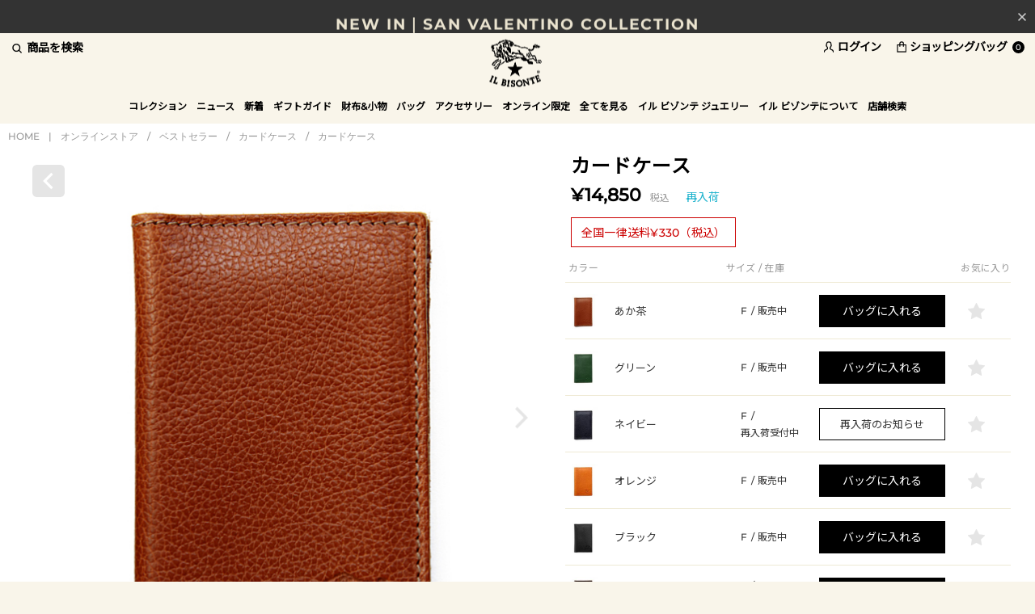

--- FILE ---
content_type: text/html; charset=utf-8
request_url: https://www.ilbisonte.jp/goods/54_1_411341
body_size: 40206
content:
<!DOCTYPE html>
<!--[if lt IE 7 ]> <html lang="ja" class="ie6"> <![endif]-->
<!--[if IE 7 ]>    <html lang="ja" class="ie7"> <![endif]-->
<!--[if IE 8 ]>    <html lang="ja" class="ie8"> <![endif]-->
<!--[if IE 9 ]>    <html lang="ja" class="ie9"> <![endif]-->
<!--[if (gt IE 9)|!(IE)]><!--> <html lang="ja"> <!--<![endif]-->
<head>
<meta http-equiv="content-type" content="text/html; charset=utf-8" />
  <!--[if lte IE 9]><meta http-equiv="X-UA-Compatible" content="IE=edge,chrome=1;" /><![endif]-->

  <script src="/assets/js/jquery-1.11.1.min.js"></script>
<meta name="title" content="カードケース | カードケース | ベストセラー | オンラインストア | IL BISONTE (イル ビゾンテ) 日本公式オンラインストア" />
<meta name="robots" content="index, follow" />
<meta name="copyright" content="CORYRIGHTS (C) LOOK INC. ALL RIGHTS RESERVED" />
<meta name="description" content="IL BISONTE (イル ビゾンテ) 日本公式オンラインストアのカードケースの商品詳細ページです。" />
<meta name="keywords" content="カードケース,カードケース,IL BISONTE,イル ビゾンテ,公式,通販,オンラインストア" />
<title>カードケース | カードケース | ベストセラー | オンラインストア | IL BISONTE (イル ビゾンテ) 日本公式オンラインストア</title>


<meta name="viewport" content="width=device-width, initial-scale=1.0, minimum-scale=1.0, maximum-scale=1.0, user-scalable=no">

    <meta property="og:title" content="カードケース"/> 
  <meta property="og:description" content="カードケース | オリジナルレザー | ONLINE STORE(オンラインストア) | IL BISONTE"/> 
  <meta property="og:image" content="https://ilbisnt-prod.store-image.jp/product/54_1_411341/54_1_411341_main.jpg?ts=20151122102315"/> 
  <meta property="og:url" content="https://www.ilbisonte.jp/goods/54_1_411341"/> 
   
  <meta property="og:type" content="website"/>

  <link rel="canonical" href="https://www.ilbisonte.jp/shop/onlinestore/item/view/shop_product_id/456" />

<!-- HTML5 shim, for IE6-8 support of HTML5 elements -->
<!--[if lt IE 9]>
  <script src="/assets/bootstrap/js/html5shiv.js"></script>
<![endif]-->

<!-- Le styles -->

<link href="https://fonts.googleapis.com/css?family=Noto+Sans+JP:wght@100&display=swap" rel="stylesheet">
<link href="https://fonts.googleapis.com/css2?family=EB+Garamond&display=swap" rel="stylesheet">
<link href="https://fonts.googleapis.com/css2?family=Montserrat:wght@300&display=swap" rel="stylesheet">

<link href="/assets/bootstrap/css/bootstrap-customize.css" rel="stylesheet">
<link href="/assets/bootstrap/css/bootstrap-ds2.css" rel="stylesheet">
<link href="/assets/boxer-master/jquery.fs.boxer.css" rel="stylesheet">
<link href="/assets/colorbox/colorbox.css" rel="stylesheet">
<link href="/assets/bxslider/jquery.bxslider.css" rel="stylesheet">
<link href="/assets/fancybox/jquery.fancybox.css" rel="stylesheet" >
<link href="/assets/lib/swiper/swiper.min.css" rel="stylesheet" >

<link href="/assets/latest/css/ilbisonte.css" rel="stylesheet">
<link href="/assets/latest/css/item-list.css" rel="stylesheet">

<link href="/assets/bootstrap/css/bootstrap-customize-responsive.css" rel="stylesheet">
<link href="/assets/bootstrap/css/bootstrap-ds2-responsive.css" rel="stylesheet">
<link href="/assets/latest/css/ilbisonte-responsive.css" rel="stylesheet">
<link href="/assets/latest/css/item-responsive.css" rel="stylesheet">

  <link href="/assets/latest/css/item-view.css" rel="stylesheet">





  
                <script type="text/javascript">
            var dataLayer = dataLayer || [];
            dataLayer.push({
                'PageType': 'Productpage',
                'HashedEmail': '',
                'Email': '',
                'ProductID': '456'
            });

            var AdsPageType = "product";
            var AdsProductId = "456";
            var AdsProductValue = "13500";
        </script>
        
  
  <!-- Google Tag Manager -->
  <script>(function(w,d,s,l,i){w[l]=w[l]||[];w[l].push({'gtm.start':
  new Date().getTime(),event:'gtm.js'});var f=d.getElementsByTagName(s)[0],
  j=d.createElement(s),dl=l!='dataLayer'?'&l='+l:'';j.async=true;j.src=
  'https://www.googletagmanager.com/gtm.js?id='+i+dl;f.parentNode.insertBefore(j,f);
  })(window,document,'script','dataLayer','GTM-PHB3WZ2');</script>
  <!-- End Google Tag Manager -->

    <!-- Global site tag (gtag.js) - Google Ads: 970362804 -->
<script async src="https://www.googletagmanager.com/gtag/js?id=AW-970362804"></script>
<script>
  window.dataLayer = window.dataLayer || [];
  function gtag(){dataLayer.push(arguments);}
  gtag('js', new Date());

  gtag('config', 'AW-970362804');
</script>

  <!-- GMCメタタグ -->
  <meta name="google-site-verification" content="0e6Nojn5oWseEwezXyTBmwAWv-mRJ0wsMcn9iWcpFUQ" />

<script async src="https://s.yimg.jp/images/listing/tool/cv/ytag.js"></script>
<script>
window.yjDataLayer = window.yjDataLayer || [];
function ytag() { yjDataLayer.push(arguments); }
ytag({"type":"ycl_cookie"});
</script>



<!-- Fav and touch icons -->
<link rel="apple-touch-icon-precomposed" href="/assets/images/webclip.png">
<link rel="icon" href="/favicon.ico" type="image/x-icon" />
<link rel="shortcut icon" type="image/x-icon" href="/favicon.ico">
<script type="text/javascript" src="/assets/latest/js/itemView.js"></script>
<script type="text/javascript" src="/_common/js/jquery/thickbox.js"></script>
<link rel="stylesheet" type="text/css" media="screen" href="/_common/css/thickbox.css" />
</head>

<body class="p-item-viewByProductCode free_shipping " >


  <!-- Google Tag Manager (noscript) -->
  <noscript><iframe src="https://www.googletagmanager.com/ns.html?id=GTM-PHB3WZ2"
  height="0" width="0" style="display:none;visibility:hidden"></iframe></noscript>
  <!-- End Google Tag Manager (noscript) -->


<div id="wrapper" >
  <header id="page-header" class="navbar navbar-static-top">
    <div id="header-info">
  <input type="checkbox" id="header-info-close" name="close">
  <label for="header-info-close">
    <img src="/assets/latest/images/header-close-g.png">
  </label>
  <div class="js-header-info swiper-container">
    <ul class="swiper-wrapper">
                      <li class="pc-shipping-bnr swiper-slide">
                      <a href="https://www.ilbisonte.jp/valentinegiftguide26/?apias_s_id=40823">
                      VALENTINE GIFT GUIDE                      </a>
                  </li>
                            <li class="pc-shipping-bnr swiper-slide">
                      <a href="https://www.ilbisonte.jp/shop/onlinestore/item/list/category_id/208">
                      NEW IN｜SAN VALENTINO COLLECTION                      </a>
                  </li>
                            <li class="pc-shipping-bnr swiper-slide">
                      <a href="https://www.ilbisonte.jp/shop/onlinestore/item/list/category_id/216">
                      BEST SELLER｜新しい年に新しいお財布を                      </a>
                  </li>
                </ul>
  </div>
</div>
    <div id="head-bar">
      <div class="container">
        <div class="hidden-phone search-pulldown-toggle">商品を検索</div>
        <div class="visible-phone" id="drawer-btn">
            <button class="btn_sp_nav">
                <i class="line b1"></i>
                <i class="line b2"></i>
                <i class="line b3"></i>
            </button>
        </div>
        <!-- Site logo/ -->
                  <div id="logo">
                          <a href="/">IL BISONTE (イル ビゾンテ) 日本公式オンラインストア</a>
                          </div>
                <!-- /Site logo -->
        <ul class="nav utility-nav">
          
                      <li class="login-nav hidden-phone"><a href="/login"><i>ログイン</i></a></li>
          
          <li class="visible-phone"><span href="#" class="search-pulldown-toggle"><i>商品を検索</i></span></li>

          <li class="cart-nav">
            <a href="/cart/index">
              <i>ショッピングバッグ</i>
              <div class="badge badge-wide">0</div>
            </a>
          </li>
        </ul>
      </div>
    </div><!-- /head-bar -->

    <nav class="global-navi-wrap">
        <div class="container">

            <div class="search-pulldown-toggle"><i></i></div>

                        <ul id="global-navi" class="hidden-phone">
              
  
            <li class="menu1 dropdown ">
    <a href="/collection/" role="button" class="dropdown-toggle" data-toggle="dropdown">コレクション</a>
    <div class="dropdown-menu">
      <span class="drawer-menu-close">コレクション</span>
      <ul class="dropdown-menu-inner">
        <li>
                    <a href="/collection/new/" class="child-category-dropdown-btn"><span class="en">2026</span>年 スプリング / サマー</a>
          <ul class="dropdown-menu child-category-dropdown-list collection space-bottom">
            <li><a href="/collection/new/list/new-model">ニューモデル</a></li>
            <li><a href="/collection/new/list/color-leather">カラーレザー</a></li>
            <li><a href="/collection/new/list/san-valentino-collection">サン ヴァレンティノ コレクション</a></li>              
            <li><a href="/collection/new/list/vintage-combination-leather">ヴィンテージ コンビネーション レザー</a></li>
            <li><a href="/collection/new/list/monogram-print-leather">モノグラム プリント レザー</a></li>
            <li><a href="/collection/new/list/star-embossed-leather">スター エンボスド レザー</a></li>
            <li><a href="/collection/new/list/checker-print-leather">チェッカー プリント レザー</a></li>
            <li><a href="/collection/new/list/stitch-collection">ステッチ コレクション</a></li>
            <li><a href="/collection/new/list/accessory">アクセサリー</a></li>
          </ul>
                  </li>
        <li class="">
            <a href="/collection/standard/" class="child-category-dropdown-btn">スタンダード</a>
            <ul class="dropdown-menu child-category-dropdown-list collection">
               <li>
                  <a href="/collection/standard/list/leather-bag" class="grand-child-category-dropdown-btn">レザーバッグ<span></span></a>
                  <ul class="dropdown-menu grand-child-category-dropdown-list">
                    <li><a href="/collection/standard/list/lb-crossbody-bag">クロスボディバッグ</a></li>
                    <li><a href="/collection/standard/list/lb-tote-hand-bag">トート<span class="en">&amp;</span>ハンドバッグ</a></li>
                    <li><a href="/collection/standard/list/lb-shoulder-other">ショルダーバッグ <span class="en">&amp;</span>その他</a></li>
                  </ul>
                </li>
               <li>
                  <a href="/collection/standard/list/wallet" class="grand-child-category-dropdown-btn">財布<span></span></a>
                  <ul class="dropdown-menu grand-child-category-dropdown-list">
                    <li><a href="/collection/standard/list/wl-long-wallet">長財布</a></li>
                    <li><a href="/collection/standard/list/wl-conpact-wallet">折財布</a></li>
                    <li><a href="/collection/standard/list/wl-coin-purse">コインパース</a></li>
                  </ul>
               </li>
               <li>
                  <a href="/collection/standard/list/canvas-bag" class="grand-child-category-dropdown-btn">キャンバスバッグ<span></span></a>
                  <ul class="dropdown-menu grand-child-category-dropdown-list">
                    <li><a href="/collection/standard/list/cb-crossbody-bag">クロスボディバッグ</a></li>
                    <li><a href="/collection/standard/list/cb-tote-bag">トート<span class="en">&amp;</span>ハンドバッグ</a></li>
                    <li><a href="/collection/standard/list/cb-shoulder-other">ショルダーバッグ <span class="en">&amp;</span>その他</a></li>
                  </ul>
               </li>
               <li>
                  <a href="/collection/standard/list/small-leather-goods" class="grand-child-category-dropdown-btn">小物<span></span></a>
                  <ul class="dropdown-menu grand-child-category-dropdown-list">
                    <li><a href="/collection/standard/list/sg-card-case">カードケース</a></li>
                    <li><a href="/collection/standard/list/sg-keyholder-keycase">キーケース<span class="en">&amp;</span>キーホルダー</a></li>
                    <li><a href="/collection/standard/list/sg-others">その他</a></li>
                  </ul>
               </li>
            </ul>
        </li>
        <li class="">
            <a class="menu-natale" href="/collection/croc-embossed-leather/list/croc-embossed-leather">クロコ エンボスドレザー</a>
            <a class="menu-natale" href="/collection/smooth-leather/list/smooth-leather">スムースレザー</a>
            <a class="menu-natale" href="/collection/vintage-smooth-leather/list/vintage-smooth-leather">ヴィンテージ スムースレザー</a>
            <a href="/collection/vintage-leather/list/vintage-leather">ヴィンテージ レザー</a>
            <a href="/collection/uomo/" class="child-category-dropdown-btn">ウォモ</a>
            <ul class="dropdown-menu child-category-dropdown-list">
                <li>
                    <a href="/collection/uomo/list/standard">スタンダード</a>
                    <ul class="dropdown-menu grand-child-category-dropdown-list">
                      <li><a href="/collection/uomo/list/sd-bag">バッグ</a></li>
                      <li><a href="/collection/uomo/list/sd-wallet">財布<span class="en">&amp;</span>小物</a></li>
                    </ul>
                </li>
            </ul>
        </li>
      </ul>
    </div>
    </li>
          </li>

        <li class="menu2 ">
      <a id="drop2" href="/news/">ニュース</a>
      <div class="dropdown-menu">
        <span class="drawer-menu-close">ニュース</span>
        <ul class="dropdown-menu-inner">
          <li><a href="/news/">全てを見る</a></li>
        </ul>
      </div>
    </li>
  
  

<li class="menu3 dropdown ">
    <a role="button" class="dropdown-toggle" data-toggle="dropdown" href="/shop/onlinestore/item/list/category_id/98">新着</a>        <div class="dropdown-menu">
        <span class="drawer-menu-close">新着</span>
        <ul class="dropdown-menu-inner">
                            <li><a href="/shop/onlinestore/item/list/category_id/98">全てを見る</a></li>
                                                                                                                                <li><a href="/shop/onlinestore/item/list/category_id/234">2026 SPRING SUMMER</a></li>
                                                        <li><a href="/shop/onlinestore/item/list/category_id/208">SAN VALENTINO COLLECTION</a></li>
                                                        <li><a href="/shop/onlinestore/item/list/category_id/227">2025 AUTUMN WINTER</a></li>
                                                        <li><a href="/shop/onlinestore/item/list/category_id/206">WINTER GIFT COLLECTION</a></li>
                                                        <li><a href="/shop/onlinestore/item/list/category_id/233">OLD LOGO PATCH COLLECTION</a></li>
                                                        <li><a href="/shop/onlinestore/item/list/category_id/192">MIZUNO COLLABORATION</a></li>
                                                        <li><a href="/shop/onlinestore/item/list/category_id/232">ANTIQUE LEATHER</a></li>
                                                        <li><a href="/shop/onlinestore/item/list/category_id/231">LOGO TAPE COLLECTION</a></li>
                                                        <li><a href="/shop/onlinestore/item/list/category_id/230">55TH COMBI BUTTON COLLECTION</a></li>
                                                        <li><a href="/shop/onlinestore/item/list/category_id/228">NEW MODEL</a></li>
                                                        <li><a href="/shop/onlinestore/item/list/category_id/229">COLOR LEATHER</a></li>
                                                        <li><a href="/shop/onlinestore/item/list/category_id/210">ARCHIVE COLLECTION</a></li>
                                </ul>
    </div>
    </li>


<li class="menu4 dropdown ">
    <a role="button" class="dropdown-toggle" data-toggle="dropdown" href="http://www.ilbisonte.jp/gift_guide/?0">ギフトガイド</a>        <div class="dropdown-menu">
        <span class="drawer-menu-close">ギフトガイド</span>
        <ul class="dropdown-menu-inner">
                                                                                        <li><a href="/valentinegiftguide26/?apias_s_id=40823">バレンタイン ギフトガイド</a></li>
                <li><a href="http://www.ilbisonte.jp/gift_guide/?0">ギフトガイド</a></li>
                <li><a href="/egift/?apias_s_id=40461">SNSで気軽に贈れるeギフト</a></li>
                <li><a href="/shop/onlinestore/item/list?color_status=all_color&amp;stock_available=1&amp;price_from=dummy&amp;price_to=10000">~ &yen;10,000</a></li>
                <li><a href="/shop/onlinestore/item/list?color_status=all_color&amp;stock_available=1&amp;price_from=10001&amp;price_to=20000">&yen;10,000 ~ &yen;20,000</a></li>
                <li><a href="/shop/onlinestore/item/list?color_status=all_color&amp;stock_available=1&amp;price_from=20001&amp;price_to=40000">&yen;20,000 ~ &yen;40,000</a></li>
                <li><a href="/shop/onlinestore/item/list?color_status=all_color&amp;stock_available=1&amp;price_from=40001">&yen;40,000 ~</a></li>
                                                                                            </ul>
    </div>
    </li>


<li class="menu5 dropdown ">
    <a role="button" class="dropdown-toggle" data-toggle="dropdown" href="/shop/onlinestore/item/list/category_id/108">財布&小物</a>        <div class="dropdown-menu">
        <span class="drawer-menu-close">財布&小物</span>
        <ul class="dropdown-menu-inner">
                            <li><a href="/shop/onlinestore/item/list/category_id/108">全てを見る</a></li>
                                                                                                                                <li><a href="/shop/onlinestore/item/list/category_id/175/color_status/one_color">べストセラー</a></li>
                                                        <li><a href="/shop/onlinestore/item/list/category_id/109">新作財布 & 小物</a></li>
                                                        <li><a href="/shop/onlinestore/item/list/category_id/110">長財布</a></li>
                                                        <li><a href="/shop/onlinestore/item/list/category_id/111">折財布</a></li>
                                                        <li><a href="/shop/onlinestore/item/list/category_id/185">ミニ財布</a></li>
                                                        <li><a href="/shop/onlinestore/item/list/category_id/112">コインパース</a></li>
                                                        <li><a href="/shop/onlinestore/item/list/category_id/186">全ての財布</a></li>
                                                                                                <li><a href="/shop/onlinestore/item/list/category_id/113">カードケース</a></li>
                                                        <li><a href="/shop/onlinestore/item/list/category_id/114">キーケース</a></li>
                                                        <li><a href="/shop/onlinestore/item/list/category_id/115">キーリング</a></li>
                                    </ul>
    </div>
    </li>


<li class="menu6 dropdown ">
    <a role="button" class="dropdown-toggle" data-toggle="dropdown" href="/shop/onlinestore/item/list/category_id/102">バッグ</a>        <div class="dropdown-menu">
        <span class="drawer-menu-close">バッグ</span>
        <ul class="dropdown-menu-inner">
                            <li><a href="/shop/onlinestore/item/list/category_id/102">全てを見る</a></li>
                                                                            <li><a href="/shop/onlinestore/item/list/category_id/174">ベストセラー</a></li>
                <li><a href="/shop/onlinestore/item/list/category_id/103">新作バッグ</a></li>
                                                                                <li><a href="/shop/onlinestore/item/list/category_id/104">クロスボディ & ショルダーバッグ</a></li>
                                                        <li><a href="/shop/onlinestore/item/list/category_id/105">トート & ハンドバッグ</a></li>
                                                        <li><a href="/shop/onlinestore/item/list/category_id/106">バックパック & ベルトバッグ</a></li>
                                                        <li><a href="/shop/onlinestore/item/list/category_id/107">その他</a></li>
                                </ul>
    </div>
    </li>


<li class="menu7 dropdown ">
    <a role="button" class="dropdown-toggle" data-toggle="dropdown" href="/shop/onlinestore/item/list/category_id/118">アクセサリー</a>        <div class="dropdown-menu">
        <span class="drawer-menu-close">アクセサリー</span>
        <ul class="dropdown-menu-inner">
                            <li><a href="/shop/onlinestore/item/list/category_id/118">全てを見る</a></li>
                                                                                                                                <li><a href="/shop/onlinestore/item/list/category_id/120">ブレスレット</a></li>
                                                        <li><a href="/shop/onlinestore/item/list/category_id/121">ネックレス & リング</a></li>
                                                        <li><a href="/shop/onlinestore/item/list/category_id/122">へアアクセサリー</a></li>
                                                        <li><a href="/shop/onlinestore/item/list/category_id/123">ストール & グローブ</a></li>
                                                        <li><a href="/shop/onlinestore/item/list/category_id/124">帽子</a></li>
                                                        <li><a href="/shop/onlinestore/item/list/category_id/125">ベルト</a></li>
                                                        <li><a href="/shop/onlinestore/item/list/category_id/126">ソックス</a></li>
                                                        <li><a href="/shop/onlinestore/item/list/category_id/127">タオル & ハンカチ</a></li>
                                                        <li><a href="/shop/onlinestore/item/list/category_id/128">ステーショナリー</a></li>
                                                        <li><a href="/shop/onlinestore/item/list/category_id/130">ケア用品</a></li>
                                                        <li><a href="/shop/onlinestore/item/list/category_id/116">ポーチ</a></li>
                                                            <li><a href="/shop/jewelry/item/list">イル ビゾンテ ジュエリー</a></li>
                                <li><a href="/shop/onlinestore/item/list/category_id/131">その他</a></li>
                                </ul>
    </div>
    </li>


<li class="menu8  ">
    <a role="button" class="dropdown-toggle" href="/shop/onlinestore/item/list/category_id/183/color_status/one_color/stock_available/1/price_from/dummy/price_to/dummy">オンライン限定</a>    </li>
      <li class="menu9">
      <a role="button" class="dropdown-toggle" href="/shop/onlinestore/item/list/">全てを見る</a>
    </li>
          <li class="menu9 dropdown  jewelry-dropdown-menu">
      <a href="/jewelry/" role="button" class="dropdown-toggle" data-toggle="dropdown">イル ビゾンテ ジュエリー</a>
        <div class="dropdown-menu">
        <ul class="dropdown-menu-inner">
          <li class="jewelry-dropdown-menu-first">
              <a href="/jewelry/list/925sterling" class="child-category-dropdown-btn">スターリングシルバー</a>
              <a href="/jewelry/list/leather" class="child-category-dropdown-btn">レザーグッズ</a>
          </li>
          <li class="jewelry-dropdown-menu-second">
              <a href="/jewelry/about/" class="child-category-dropdown-btn">イル ビゾンテ ジュエリーについて</a>
              <a href="/jewelry/guide/" class="child-category-dropdown-btn">ガイド</a>
              <ul class="dropdown-menu grand-child-category-dropdown-list">
                <li><a href="/jewelry/guide/" class="child-category-dropdown-btn">包装について</a></li>
                <li><a href="/jewelry/guide/?c=1" class="child-category-dropdown-btn">ケアガイド</a></li>
              </ul>
              <a class="menu-natale" href="/shops/?area=jewelry">取り扱い店舗</a>
          </li>
          <li class="jewelry-dropdown-menu-third">
              <a href="/shop/jewelry/item/list" class="menu-natale">オンラインストア</a>
              <a href="/shop/jewelry/item/list/category_id/198">ETSUSHI COLLABORATION</a>
          </li>
          <li class="jewelry-dropdown-menu-fourth">
            <img data-src="//ds-assets.store-image.jp/ilbisonte/jewelry/images/jewelry-gnavi.jpg" alt="">
          </li>
        </ul>
      </div>
    </li>
    
  
  <li class="menu8 dropdown ">
    <a href="/about/" role="button" class="dropdown-toggle" data-toggle="dropdown">イル ビゾンテについて</a>
    <div class="dropdown-menu">
      <span class="drawer-menu-close">イル ビゾンテについて</span>
      <span class="footer-only-block hide"><a href="/about/"><span class="en">ABOUT IL BISONTE</span></a></span>
      <ul class="dropdown-menu-inner about">
        <li class="footer-only-hide"><a href="/about/"><span class="en">ABOUT IL BISONTE TOP</span></a></li>
        <li><a href="/about/a-love-story/"><span class="en">A LOVE STORY</span></a></li>
        <li><a href="/about/crafts-materials/"><span class="en">CRAFTS &amp; MATERIALS</span></a></li>
        <li><a href="/about/beautiful-aging/"><span class="en">BEAUTIFUL AGING</span></a></li>
        <li><a href="/about/parlare-conlemani/"><span class="en">PARLARE CON LE MANI</span></a></li>
        <li><a href="/about/how-to-use/">お手入れについて</a></li>
        <li><a href="/about/omotesando-tokyo/"><span class="en">OMOTESANDO , TOKYO</span></a></li>
        <li><a href="/about/daikanyama-tokyo/"><span class="en">DAIKANYAMA , TOKYO</span></a></li>
        <li><a href="/all_time_recommendations/"><span class="en">ALL-TIME RECOMMENDATIONS<br>Vol.01</span></a></li>
        <li><a href="/all_time_recommendations/vol2/"><span class="en">ALL-TIME RECOMMENDATIONS<br>Vol.02</span></a></li>
                  <li><a href="/story_of_your_life/"><span class="en">STORY OF YOUR LIFE</span></a></li>
                <li><a href="/leather_products_2024/?apias_s_id=36974"><span>新しい季節のパートナーに</span></a></li>
      </ul>
    </div>
  </li>

      <li class="menu7 dropdown ">
      <a href="/shops/" role="button" class="dropdown-toggle" data-toggle="dropdown">店舗検索</a>
      <div class="dropdown-menu">
        <span class="drawer-menu-close">店舗検索</span>
        <ul class="dropdown-menu-inner">
          <li class="visible-phone"><a href="/shops/">店舗検索<span class="en">TOP</span></a></li>
          <li><a href="/shops/?area=kanto"><span>関東</span></a></li>
          <li><a href="/shops/?area=tohoku"><span>北海道・東北</span></a></li>
          <li><a href="/shops/?area=kousinetu"><span>甲信越・北陸</span></a></li>
          <li><a href="/shops/?area=tokai"><span>東海</span></a></li>
          <li><a href="/shops/?area=kinki"><span>近畿</span></a></li>
          <li><a href="/shops/?area=chugoku"><span>中国・四国</span></a></li>
          <li><a href="/shops/?area=kyusyu"><span>九州</span></a></li>
          <li><a href="/shops/?area=outlet"><span>アウトレット</span></a></li>
          <li><a href="/shops/?area=onlinestore"><span>オンラインストア</span></a></li>
          <li><a href="/shops/?area=jewelry"><span>イル ビゾンテ ジュエリー</span></a></li>
          <li><a href="/shops/?area=overseas"><span>海外</span></a></li>
        </ul>
      </div>
    </li>
  
              </ul>

                          <div class="login-nav"><a href="/login"><i></i></a></div>
            
            <div class="cart-nav">
              <a href="/cart/index">
                <i></i><div class="badge badge-wide">0</div>
              </a>
            </div>
        </div>

        <div id="search-pulludown-content">
          <div id="search-pulldown">
            <form class="navbar-form ga-submit-event" method="GET" ga-event-category="Site Search" action="/item/search/sa_control/1">
              <input id="search-desktop" placeholder="何をお探しですか？" class="search-text" type="text" name="keyword" value="" /><button type="submit" class="btn search-btn">検索</button>
            </form>
          </div>
        </div>

    </nav>

  </header>

  <main id="page-body">

          <div class="container">
    
    
<div class="breadcrumb-wrap">
    <div class="container">
        <ul class="breadcrumb">
            
                                    <li><a href="/">HOME</a></li>
                    <li><span class="divider">|</span></li>
                                    <li><a href="/shop/onlinestore">オンラインストア</a></li>
                    <li><span class="divider">/</span></li>
                                    <li><a href="/shop/onlinestore/item/list/category_id/176">ベストセラー</a></li>
                    <li><span class="divider">/</span></li>
                                    <li><a href="/shop/onlinestore/item/list/category_id/217">カードケース</a></li>
                    <li><span class="divider">/</span></li>
                                    <li><a href="/shop/onlinestore/item/view/shop_product_id/456">カードケース</a></li>
                    
                    </ul>
    </div>
</div>





<script type="text/javascript"><!--
  function ds2_get_select_cs_ajax_url(product_id, cs_id){
    return '/item/ajax_input' + '/shop_product_id/' + product_id + '/product_cs_id/' + cs_id;
  };

  function ds2_get_add_watch_list_url(product_id, cs_id){
    return '/item/add_watch_list' + '/shop_product_id/' + product_id + '/product_cs_id/' + cs_id;
  };

  function ds2_regist_rearrival_mail_url(cs_id, mail_address, is_mobile){
    address = encodeURIComponent(mail_address);
    return '/item/ajax_mail' + '/shop_product_id/' + 456 + '/product_cs_id/' + cs_id + '/address/' + address;
  };

/*$(document).ready(function(){
  var fcs_id = "";
  var fcs_status = "";
  $('.select_quantity_default').not(".gift_select").each(function(){

    fcs_id = $(this).data('cs-id');
    fcs_status = $(this).data('status');


    if(fcs_id != "" && fcs_status != "soldout"){
      var tagSet = "";
      var _self = this;
      $.ajax({

        //ds2_get_select_cs_ajax_url() は、viewSuccess.phpで定義
        url:        ds2_get_select_cs_ajax_url($('#ds2_product_id').val(), fcs_id),
        dataType:   'json',
        cache:      false,
        success:    function(result) {
                      tagSet = result.quantity;
                      if(tagSet){
                        $(_self).find('select').html(tagSet);
                      }
                    },
        error:      function(XMLHttpRequest, textStatus, errorThrown) {
                      location.reload();
                    }
      });
    }

    fcs_id = "";
    fcs_status = "";

  });
  return false;
});*/

--></script>



<div id="fb-root"></div>
<script>(function(d, s, id) {
  var js, fjs = d.getElementsByTagName(s)[0];
  if (d.getElementById(id)) return;
  js = d.createElement(s); js.id = id;
  js.src = "//connect.facebook.net/ja_JP/all.js#xfbml=1";
  fjs.parentNode.insertBefore(js, fjs);
}(document, 'script', 'facebook-jssdk'));</script>



<!---main_content-->

<div id="view">
  <div class="row-fluid row-nomargin">

  <!--商品名-->
  <div id="item-name" class="span6">

    
    <h1>カードケース</h1>
        <div class="price">&yen;14,850<span class="tax">税込</span></div>
        <div class="icon icon-component">
      
<span class="label label-rearrival">再入荷</span>    </div>

    <div class="freeshipping">
        <div class="freeshipping_inner">全国一律送料¥330（税込）</div>
    </div>

  </div>


  <!--商品画像-->
  <div id="item-image" class="span6">
      <div class="back-to-list">
          <a href="javascript:history.back();">
              <img src="/assets/latest/images/view/v-back-list.png" alt="">
          </a>
      </div>
            <div id="main-item">
          <div class="swiper-container main">
              <ul class="swiper-wrapper">
                  <li class="swiper-slide swiper-slide-main" data-num='item_0'>
                      <a href="https://ilbisnt-prod.store-image.jp/product/54_1_411341/54_1_411341_color_0001.jpg?ts=20140428143211" class="popzoom zoom1 hidden-phone">
                          <img src="https://ilbisnt-prod.store-image.jp/product/54_1_411341/54_1_411341_color_0001.jpg?ts=20140428143211" alt="カードケース">
                      </a>
                      <a href="https://ilbisnt-prod.store-image.jp/product/54_1_411341/54_1_411341_color_0001.jpg?ts=20140428143211" class="popzoom zoom2 visible-phone">
                          <img src="https://ilbisnt-prod.store-image.jp/product/54_1_411341/54_1_411341_color_0001.jpg?ts=20140428143211" alt="カードケース">
                      </a>
                  </li>
                                        <li class="swiper-slide" data-num="item_1">
                          <a href="https://ilbisnt-prod.store-image.jp/product/54_1_411341/54_1_411341_detail_01.jpg?ts=20140410130101" class="popzoom zoom1 hidden-phone" >
                              <img src="https://ilbisnt-prod.store-image.jp/product/54_1_411341/54_1_411341_detail_01.jpg?ts=20140410130101" alt="">
                          </a>
                          <a href="https://ilbisnt-prod.store-image.jp/product/54_1_411341/54_1_411341_detail_01.jpg?ts=20140410130101" class="popzoom zoom2 visible-phone" >
                              <img src="https://ilbisnt-prod.store-image.jp/product/54_1_411341/54_1_411341_detail_01.jpg?ts=20140410130101" alt="">
                          </a>
                      </li>
                                        <li class="swiper-slide" data-num="item_2">
                          <a href="https://ilbisnt-prod.store-image.jp/product/54_1_411341/54_1_411341_detail_02.jpg?ts=20140410131835" class="popzoom zoom1 hidden-phone" >
                              <img src="https://ilbisnt-prod.store-image.jp/product/54_1_411341/54_1_411341_detail_02.jpg?ts=20140410131835" alt="">
                          </a>
                          <a href="https://ilbisnt-prod.store-image.jp/product/54_1_411341/54_1_411341_detail_02.jpg?ts=20140410131835" class="popzoom zoom2 visible-phone" >
                              <img src="https://ilbisnt-prod.store-image.jp/product/54_1_411341/54_1_411341_detail_02.jpg?ts=20140410131835" alt="">
                          </a>
                      </li>
                                        <li class="swiper-slide" data-num="item_3">
                          <a href="https://ilbisnt-prod.store-image.jp/product/54_1_411341/54_1_411341_detail_03.jpg?ts=20140410131917" class="popzoom zoom1 hidden-phone" >
                              <img src="https://ilbisnt-prod.store-image.jp/product/54_1_411341/54_1_411341_detail_03.jpg?ts=20140410131917" alt="">
                          </a>
                          <a href="https://ilbisnt-prod.store-image.jp/product/54_1_411341/54_1_411341_detail_03.jpg?ts=20140410131917" class="popzoom zoom2 visible-phone" >
                              <img src="https://ilbisnt-prod.store-image.jp/product/54_1_411341/54_1_411341_detail_03.jpg?ts=20140410131917" alt="">
                          </a>
                      </li>
                                        <li class="swiper-slide" data-num="item_4">
                          <a href="https://ilbisnt-prod.store-image.jp/product/54_1_411341/54_1_411341_detail_04.jpg?ts=20140410125404" class="popzoom zoom1 hidden-phone" >
                              <img src="https://ilbisnt-prod.store-image.jp/product/54_1_411341/54_1_411341_detail_04.jpg?ts=20140410125404" alt="">
                          </a>
                          <a href="https://ilbisnt-prod.store-image.jp/product/54_1_411341/54_1_411341_detail_04.jpg?ts=20140410125404" class="popzoom zoom2 visible-phone" >
                              <img src="https://ilbisnt-prod.store-image.jp/product/54_1_411341/54_1_411341_detail_04.jpg?ts=20140410125404" alt="">
                          </a>
                      </li>
                                </ul>
                            <span class="item-icn-zoom" data-thumb-num='item_0'>
                  <a href="https://ilbisnt-prod.store-image.jp/product/54_1_411341/54_1_411341_color_0001.jpg?ts=20140428143211" class="popzoom zoom1 hidden-phone"><img src="/assets/latest/images/view/v-zoom.png" alt=""></a>
                  <a href="https://ilbisnt-prod.store-image.jp/product/54_1_411341/54_1_411341_color_0001.jpg?ts=20140428143211" class="popzoom zoom2 visible-phone"><img src="/assets/latest/images/view/v-zoom.png" alt=""></a>
              </span>
                            <span class="item-icn-zoom" data-thumb-num="item_1">
                  <a href="https://ilbisnt-prod.store-image.jp/product/54_1_411341/54_1_411341_detail_01.jpg?ts=20140410130101" class="popzoom zoom1 hidden-phone" ><img src="/assets/latest/images/view/v-zoom.png" alt=""></a>
                  <a href="https://ilbisnt-prod.store-image.jp/product/54_1_411341/54_1_411341_detail_01.jpg?ts=20140410130101" class="popzoom zoom2 visible-phone" ><img src="/assets/latest/images/view/v-zoom.png" alt=""></a>
              </span>
                            <span class="item-icn-zoom" data-thumb-num="item_2">
                  <a href="https://ilbisnt-prod.store-image.jp/product/54_1_411341/54_1_411341_detail_02.jpg?ts=20140410131835" class="popzoom zoom1 hidden-phone" ><img src="/assets/latest/images/view/v-zoom.png" alt=""></a>
                  <a href="https://ilbisnt-prod.store-image.jp/product/54_1_411341/54_1_411341_detail_02.jpg?ts=20140410131835" class="popzoom zoom2 visible-phone" ><img src="/assets/latest/images/view/v-zoom.png" alt=""></a>
              </span>
                            <span class="item-icn-zoom" data-thumb-num="item_3">
                  <a href="https://ilbisnt-prod.store-image.jp/product/54_1_411341/54_1_411341_detail_03.jpg?ts=20140410131917" class="popzoom zoom1 hidden-phone" ><img src="/assets/latest/images/view/v-zoom.png" alt=""></a>
                  <a href="https://ilbisnt-prod.store-image.jp/product/54_1_411341/54_1_411341_detail_03.jpg?ts=20140410131917" class="popzoom zoom2 visible-phone" ><img src="/assets/latest/images/view/v-zoom.png" alt=""></a>
              </span>
                            <span class="item-icn-zoom" data-thumb-num="item_4">
                  <a href="https://ilbisnt-prod.store-image.jp/product/54_1_411341/54_1_411341_detail_04.jpg?ts=20140410125404" class="popzoom zoom1 hidden-phone" ><img src="/assets/latest/images/view/v-zoom.png" alt=""></a>
                  <a href="https://ilbisnt-prod.store-image.jp/product/54_1_411341/54_1_411341_detail_04.jpg?ts=20140410125404" class="popzoom zoom2 visible-phone" ><img src="/assets/latest/images/view/v-zoom.png" alt=""></a>
              </span>
                            <div class="swiper-button-prev"></div>
              <div class="swiper-button-next"></div>
          </div>
      </div>
      <div class="swiper-container thumbnail">
          <ul class="swiper-wrapper">
              <li class="swiper-slide swiper-thumb-main">
                  <img src="https://ilbisnt-prod.store-image.jp/product/54_1_411341/54_1_411341_color_0001.jpg?ts=20140428143211" alt="カードケース">
              </li>
                                              <li class="swiper-slide">
                      <img src="https://ilbisnt-prod.store-image.jp/product/54_1_411341/54_1_411341_detail_01.jpg?ts=20140410130101" alt="">
                  </li>
                                <li class="swiper-slide">
                      <img src="https://ilbisnt-prod.store-image.jp/product/54_1_411341/54_1_411341_detail_02.jpg?ts=20140410131835" alt="">
                  </li>
                                <li class="swiper-slide">
                      <img src="https://ilbisnt-prod.store-image.jp/product/54_1_411341/54_1_411341_detail_03.jpg?ts=20140410131917" alt="">
                  </li>
                                <li class="swiper-slide">
                      <img src="https://ilbisnt-prod.store-image.jp/product/54_1_411341/54_1_411341_detail_04.jpg?ts=20140410125404" alt="">
                  </li>
                                      </ul>
      </div>
  </div>


  <!--商品詳細-->
  <div id="item-detail" class="span6">


<script type="text/javascript">
(function () {
    if (typeof window.console === "undefined") {
         window.console = {}
    }
    if (typeof window.console.log !== "function") {
         window.console.log = function () {}
    }
})();

/*jQuery(function($) {
//  プルダウンの場合
//  $('#ds2_select_cs').one('click', function() {
//  展開型の場合
  $(window).one('scroll', function() {
    try {
//      var sku = $('.inventory .inventory-sku').length;
      if ( _gat ) {
        var shop = "DiamondHead Shop";
        var item = "[54_1_411341] - [カードケース]";
//        var percentage = ( sku > 0 ? $('.inventory .inventory-sku.sku-stockout').length / sku : 1 ) * 100;
        var percentage = ($('#ds2_form_cs_selector').data('inventory') != null)? $('#ds2_form_cs_selector').data('inventory'): null;
        var pt = _gat._getTracker('UA-xxxxxxxx-1');
        // Debug
        // console.log(array('inventory', shop, item, percentage));
        console.log(percentage);
        pt._trackEvent('inventory', shop, item, percentage);
      }
    } catch(e) {
      console.log(e);
    }
  });
});*/
</script>


    <div class="csListPulldown">
      <div class="csListPulldown-ttl hidden-desktop">ショッピングバッグに入れる<div class="csListPulldown-close top hidden-desktop"></div></div>
    
    <form id="ds2_form_cs_selector" name="formCart" action="/cart/put_products" method="post" style="clear:both;" data-inventory="21">      <script type="text/javascript">
//<![CDATA[
//コンポーネントで独立して動作できるように専用関数を発行する
function ds2_component_get_add_watch_list_url(cs_id){
  return '/item/add_watch_list' + '/shop_product_id/' + 456 + '/product_cs_id/' + cs_id;
};

var form_switch = false;
$(function(){
  //カートへ追加の処理
  var cs_id,
      num;

  $('.addToCart').click(function(){
    cs_id = $(this).closest('.select_quantity_default').attr('data-cs-id');
    num = $(this).closest('.select_quantity_default').find("select").val();
    $('#ds2_select_cs').attr('value',cs_id);
    $('#ds2_select_quantity').attr('value',num);
    $('#ds2_form_cs_selector').submit();
  });

  //お気に入りに追加の処理
  $('.productFavorite').click(function(){
    cs_id = $(this).closest('.select_quantity_default').attr('data-cs-id');

    if(cs_id){
      location.href = ds2_component_get_add_watch_list_url(cs_id);
      return false;
    }
  });

  //再入荷登録処理
  $(".btn_regist_rearrival_mail").click(function(){
    //$('#text').text("受付中...");
    var rearrivalCsId = $(this).closest('.rearrival-mail-form').data('cs-id');
    var is_mobile = $("input[name*='carrier']:checked").val();

    var mail_address = '';
    if (is_mobile == 1) {
      mail_address = $('#mail_account').val() + '@' + $('#mail_domain').children(':selected').text();
    } else {
      mail_address = $('#mail_address').val();
    }

    var resultMsg = "";
    $.ajax({
      url:        ds2_regist_rearrival_mail_url(rearrivalCsId, mail_address, is_mobile),
      dataType:   'json',
      cache:      false,
      success:    function(result) {
            resultMsg = result.msg;
            },
      error:      function(XMLHttpRequest, textStatus, errorThrown) {
            location.reload();
            },
      complete:   function(){
                    if(resultMsg.match(/success/)){
                      $('#rearrivalInputAlert').text("再入荷メールの受付を登録しました。");
//                      $('.popover > .popover-content').text("再入荷メールの受付を登録しました。");
//                      alert("再入荷メールの受付を登録しました。");
                    }else if(resultMsg.match(/error/)){
                      $('#rearrivalInputAlert').text("メールアドレスが既に登録済みか、空になっています。ご確認の上、再度登録を行って下さい。");
//                      $('.popover > .popover-content').text("メールアドレスが既に登録済みか、空になっています。ご確認の上、再度登録を行って下さい。");
//                      alert("すでに登録済みのメールアドレスです。");
                    }
                    /*setTimeout(function(){
                      $('#text').fadeOut(1000,function(){
                        $(this).remove();
                        $(".rearrival-mail-form").fadeOut("fast");
                        form_switch = false;
                      });
                    },2500);*/
            }
    });

    return false;

  });

  //再入荷PC・携帯の表示非表示
  var is_mobile = $("input[name*='carrier']:checked").val();
  if(is_mobile == 1){
    $('.pc-mail-address').hide();
    $('.mo-mail-address').show();
  }else{
    $('.mo-mail-address').hide();
    $('.pc-mail-address').show();
  }
  $("input[name*='carrier']").change(function(){
    var is_mobile = $("input[name*='carrier']:checked").val();
    if(is_mobile == 1){
      $('.pc-mail-address').hide();
      $('.mo-mail-address').show();
      $('#rearrivalInputAlert').text("");
    }else{
      $('.mo-mail-address').hide();
      $('.pc-mail-address').show();
      $('#rearrivalInputAlert').text("");
    }
  });

  /*var popOverDefaultSet = {
    "title":'再入荷お知らせ',
    "content":'受付中...',
    "placement":'left'
    };

  $('.btn_regist_rearrival_mail').popover(popOverDefaultSet);*/
});

//]]>
</script>



<script type="text/javascript">
function is_mobile(){
  var ua = "";
  var is_mobile_flag = false;
  ua = navigator.userAgent.toLowerCase();
  if(ua.match(/iPhone|iPod|Android/i)){
    is_mobile_flag = true;
  }
  return is_mobile_flag;
}

$(function(){
  //再入荷お知らせメール
    var reCsId = "";
    var oldCsId = "";
    var startPosition = "";

  //再入荷登録フォーム表示・更新
  $('.rearrivalAlert').click(function(){
    $('#rearrivalInputAlert').text("");
    reCsId = $(this).closest('.select_quantity_default').attr('data-cs-id');
    reQVal = $("#ds2_select_quantity").val();

    if(oldCsId == reCsId && form_switch){
      $('.rearrival-mail-form').fadeOut("fast");
      $('#popup-overlay').fadeOut("fast");
      oldCsId = 0;
      form_switch = false;
      return false;
    } else {
      oldCsId = reCsId;
    }

    $('.rearrival-mail-form').data('cs-id',reCsId);
    //$(this).closest('.mail-form-base').append($('.rearrival-mail-form').fadeIn());

    $(this).closest('.select_quantity_default').append($('.rearrival-mail-form'));

    if( $(window).width() > 979 ) {
      var pos_top = '53px';
    } else {
      var pos_top = 'calc( ' + $( "#ds2_form_cs_selector" ).outerHeight() + 'px - (' + $( "#ds2_form_cs_selector" ).outerHeight() + 'px / 2 ) + 50px )';
    }

    $('.rearrival-mail-form').css( {'top':pos_top} ).fadeIn();

    form_switch = true;

    //カラーサイズ表示
    var productColor = $(this).closest('.select_quantity_default').find(".color, .color-blank").attr("data-color-name");
    var productSize = $(this).closest('.select_quantity_default').find(".salse-status").attr("data-size-name");
    $(".rearrivalColor").html(productColor);
    $(".rearrivalSize").html(productSize);

    return false;
  });

  $("#closeRearrivalArea, #popup-overlay").click(function(){
    $('#rearrivalInputAlert').text("");
    $(".rearrival-mail-form").fadeOut("fast");
    $('#popup-overlay').fadeOut("fast");
    form_switch = false;
    return false;
  });

});


$(document).ready(function(){

  $('.rearrivalAlert').removeAttr('disabled');
  $('.productFavorite').removeAttr('disabled');

  var fcs_id = "";
  var fcs_status = "";
  $('.select_quantity_default').not(".gift_select").each(function(){

    fcs_id = $(this).data('cs-id');
    fcs_status = $(this).data('status');

    if(fcs_id != "" && fcs_status != "soldout"){
      var tagSet = "";
      var _self = this;
      $.ajax({

        //ds2_get_select_cs_ajax_url() は、viewSuccess.phpで定義
        url:        ds2_get_select_cs_ajax_url($('#ds2_product_id').val(), fcs_id),
        dataType:   'json',
        cache:      false,
        success:    function(result) {
                      tagSet = result.quantity;
                      if(tagSet){
                        $(_self).find('select').html(tagSet);
                      }
                    },
        error:      function(XMLHttpRequest, textStatus, errorThrown) {
                      location.reload();
                    }
      });
    }

    fcs_id = "";
    fcs_status = "";

  });
  return false;
});

</script>



<input id="ds2_product_id" type="hidden" name="product_id[0]" value="456" /><input id="ds2_select_cs" type="hidden" name="cs_id[0]" value="" /><input id="ds2_select_quantity" type="hidden" name="num[0]" value="1">
<div id="csListType">


<ul class="select-product caption">
  <li>
    <div class="select-product-inner">
      <div class="cl1">カラー</div>
      <div class="cl2"></div>
      <div class="cl3">サイズ / 在庫</div>
      <div class="cl4">お気に入り</div>
    </div>
  </li>
</ul>

<ul class="select-product table">

        
    <li class="select_quantity_default" data-color-ids="1" data-cs-id="214" data-status="">
      <div class="select-product-inner">
                  <div class="cl1 color-thumbs" data-color-ids="1" >
            <a href="https://ilbisnt-prod.store-image.jp/product/54_1_411341/54_1_411341_color_0001.jpg?ts=20140428143211" class="_hover _preview zoom1 hidden-phone">
              <img src="https://ilbisnt-prod.store-image.jp/product/54_1_411341/54_1_411341_color_0001_108x120.jpg?ts=20140908200638" alt="あか茶">
            </a>
            <a href="https://ilbisnt-prod.store-image.jp/product/54_1_411341/54_1_411341_color_0001.jpg?ts=20140428143211" class="zoom3 visible-phone-inline">
              <img src="https://ilbisnt-prod.store-image.jp/product/54_1_411341/54_1_411341_color_0001_108x120.jpg?ts=20140908200638" alt="あか茶">
            </a>
          </div>
        
                  <div class="cl2 color" data-color-name="あか茶">あか茶</div>
        
        <div class="cl3 salse-status" data-size-name="F">
                    <span>F</span>
          <span>/</span>
          <span>販売中</span>
        </div>

        
        <div class="cl4 item_submit_btn_block">
                      <div class="btn btn_cart addToCart" data-code-cscode="54_1_411341_31_09">バッグに入れる
            </div>
                    <div class="btn productFavorite" data-code-cscode="54_1_411341_31_09" data-code="54_1_411341"></div>
        </div>

      </div>
    </li>
              
    <li class="select_quantity_default" data-color-ids="2" data-cs-id="220" data-status="">
      <div class="select-product-inner">
                  <div class="cl1 color-thumbs" data-color-ids="2" >
            <a href="https://ilbisnt-prod.store-image.jp/product/54_1_411341/54_1_411341_color_0002.jpg?ts=20140421203738" class="_hover _preview zoom1 hidden-phone">
              <img src="https://ilbisnt-prod.store-image.jp/product/54_1_411341/54_1_411341_color_0002_108x120.jpg?ts=20140421204736" alt="グリーン">
            </a>
            <a href="https://ilbisnt-prod.store-image.jp/product/54_1_411341/54_1_411341_color_0002.jpg?ts=20140421203738" class="zoom3 visible-phone-inline">
              <img src="https://ilbisnt-prod.store-image.jp/product/54_1_411341/54_1_411341_color_0002_108x120.jpg?ts=20140421204736" alt="グリーン">
            </a>
          </div>
        
                  <div class="cl2 color" data-color-name="グリーン">グリーン</div>
        
        <div class="cl3 salse-status" data-size-name="F">
                    <span>F</span>
          <span>/</span>
          <span>販売中</span>
        </div>

        
        <div class="cl4 item_submit_btn_block">
                      <div class="btn btn_cart addToCart" data-code-cscode="54_1_411341_93_09">バッグに入れる
            </div>
                    <div class="btn productFavorite" data-code-cscode="54_1_411341_93_09" data-code="54_1_411341"></div>
        </div>

      </div>
    </li>
              
    <li class="select_quantity_default" data-color-ids="4" data-cs-id="223" data-status="soldout">
      <div class="select-product-inner">
                  <div class="cl1 color-thumbs" data-color-ids="4" >
            <a href="https://ilbisnt-prod.store-image.jp/product/54_1_411341/54_1_411341_color_0004.jpg?ts=20140428155752" class="_hover _preview zoom1 hidden-phone">
              <img src="https://ilbisnt-prod.store-image.jp/product/54_1_411341/54_1_411341_color_0004_108x120.jpg?ts=20141112193329" alt="ネイビー">
            </a>
            <a href="https://ilbisnt-prod.store-image.jp/product/54_1_411341/54_1_411341_color_0004.jpg?ts=20140428155752" class="zoom3 visible-phone-inline">
              <img src="https://ilbisnt-prod.store-image.jp/product/54_1_411341/54_1_411341_color_0004_108x120.jpg?ts=20141112193329" alt="ネイビー">
            </a>
          </div>
        
                  <div class="cl2 color" data-color-name="ネイビー">ネイビー</div>
        
        <div class="cl3 salse-status" data-size-name="F">
                    <span>F</span>
          <span>/</span>
          <span>再入荷受付中</span>
        </div>

        
        <div class="cl4 item_submit_btn_block">
                      <div class="btn btn_cart rearrivalAlert">再入荷のお知らせ</div>
                    <div class="btn productFavorite" data-code-cscode="54_1_411341_37_09" data-code="54_1_411341"></div>
        </div>

      </div>
    </li>
              
    <li class="select_quantity_default" data-color-ids="5" data-cs-id="221" data-status="">
      <div class="select-product-inner">
                  <div class="cl1 color-thumbs" data-color-ids="5" >
            <a href="https://ilbisnt-prod.store-image.jp/product/54_1_411341/54_1_411341_color_0005.jpg?ts=20140428143238" class="_hover _preview zoom1 hidden-phone">
              <img src="https://ilbisnt-prod.store-image.jp/product/54_1_411341/54_1_411341_color_0005_108x120.jpg?ts=20140804202321" alt="オレンジ">
            </a>
            <a href="https://ilbisnt-prod.store-image.jp/product/54_1_411341/54_1_411341_color_0005.jpg?ts=20140428143238" class="zoom3 visible-phone-inline">
              <img src="https://ilbisnt-prod.store-image.jp/product/54_1_411341/54_1_411341_color_0005_108x120.jpg?ts=20140804202321" alt="オレンジ">
            </a>
          </div>
        
                  <div class="cl2 color" data-color-name="オレンジ">オレンジ</div>
        
        <div class="cl3 salse-status" data-size-name="F">
                    <span>F</span>
          <span>/</span>
          <span>販売中</span>
        </div>

        
        <div class="cl4 item_submit_btn_block">
                      <div class="btn btn_cart addToCart" data-code-cscode="54_1_411341_66_09">バッグに入れる
            </div>
                    <div class="btn productFavorite" data-code-cscode="54_1_411341_66_09" data-code="54_1_411341"></div>
        </div>

      </div>
    </li>
              
    <li class="select_quantity_default" data-color-ids="6" data-cs-id="217" data-status="">
      <div class="select-product-inner">
                  <div class="cl1 color-thumbs" data-color-ids="6" >
            <a href="https://ilbisnt-prod.store-image.jp/product/54_1_411341/54_1_411341_color_0006.jpg?ts=20140409184159" class="_hover _preview zoom1 hidden-phone">
              <img src="https://ilbisnt-prod.store-image.jp/product/54_1_411341/54_1_411341_color_0006_108x120.jpg?ts=20140410075802" alt="ブラック">
            </a>
            <a href="https://ilbisnt-prod.store-image.jp/product/54_1_411341/54_1_411341_color_0006.jpg?ts=20140409184159" class="zoom3 visible-phone-inline">
              <img src="https://ilbisnt-prod.store-image.jp/product/54_1_411341/54_1_411341_color_0006_108x120.jpg?ts=20140410075802" alt="ブラック">
            </a>
          </div>
        
                  <div class="cl2 color" data-color-name="ブラック">ブラック</div>
        
        <div class="cl3 salse-status" data-size-name="F">
                    <span>F</span>
          <span>/</span>
          <span>販売中</span>
        </div>

        
        <div class="cl4 item_submit_btn_block">
                      <div class="btn btn_cart addToCart" data-code-cscode="54_1_411341_35_09">バッグに入れる
            </div>
                    <div class="btn productFavorite" data-code-cscode="54_1_411341_35_09" data-code="54_1_411341"></div>
        </div>

      </div>
    </li>
              
    <li class="select_quantity_default" data-color-ids="7" data-cs-id="219" data-status="">
      <div class="select-product-inner">
                  <div class="cl1 color-thumbs" data-color-ids="7" >
            <a href="https://ilbisnt-prod.store-image.jp/product/54_1_411341/54_1_411341_color_0007.jpg?ts=20140410121931" class="_hover _preview zoom1 hidden-phone">
              <img src="https://ilbisnt-prod.store-image.jp/product/54_1_411341/54_1_411341_color_0007_108x120.jpg?ts=20140410122303" alt="こげ茶">
            </a>
            <a href="https://ilbisnt-prod.store-image.jp/product/54_1_411341/54_1_411341_color_0007.jpg?ts=20140410121931" class="zoom3 visible-phone-inline">
              <img src="https://ilbisnt-prod.store-image.jp/product/54_1_411341/54_1_411341_color_0007_108x120.jpg?ts=20140410122303" alt="こげ茶">
            </a>
          </div>
        
                  <div class="cl2 color" data-color-name="こげ茶">こげ茶</div>
        
        <div class="cl3 salse-status" data-size-name="F">
                    <span>F</span>
          <span>/</span>
          <span>残りわずか</span>
        </div>

        
        <div class="cl4 item_submit_btn_block">
                      <div class="btn btn_cart addToCart" data-code-cscode="54_1_411341_32_09">バッグに入れる
            </div>
                    <div class="btn productFavorite" data-code-cscode="54_1_411341_32_09" data-code="54_1_411341"></div>
        </div>

      </div>
    </li>
              
    <li class="select_quantity_default" data-color-ids="9" data-cs-id="222" data-status="">
      <div class="select-product-inner">
                  <div class="cl1 color-thumbs" data-color-ids="9" >
            <a href="https://ilbisnt-prod.store-image.jp/product/54_1_411341/54_1_411341_color_0009.jpg?ts=20140410120418" class="_hover _preview zoom1 hidden-phone">
              <img src="https://ilbisnt-prod.store-image.jp/product/54_1_411341/54_1_411341_color_0009_108x120.jpg?ts=20140410123921" alt="ヤケヌメ">
            </a>
            <a href="https://ilbisnt-prod.store-image.jp/product/54_1_411341/54_1_411341_color_0009.jpg?ts=20140410120418" class="zoom3 visible-phone-inline">
              <img src="https://ilbisnt-prod.store-image.jp/product/54_1_411341/54_1_411341_color_0009_108x120.jpg?ts=20140410123921" alt="ヤケヌメ">
            </a>
          </div>
        
                  <div class="cl2 color" data-color-name="ヤケヌメ">ヤケヌメ</div>
        
        <div class="cl3 salse-status" data-size-name="F">
                    <span>F</span>
          <span>/</span>
          <span>販売中</span>
        </div>

        
        <div class="cl4 item_submit_btn_block">
                      <div class="btn btn_cart addToCart" data-code-cscode="54_1_411341_45_09">バッグに入れる
            </div>
                    <div class="btn productFavorite" data-code-cscode="54_1_411341_45_09" data-code="54_1_411341"></div>
        </div>

      </div>
    </li>
              
    <li class="select_quantity_default" data-color-ids="10" data-cs-id="218" data-status="">
      <div class="select-product-inner">
                  <div class="cl1 color-thumbs" data-color-ids="10" >
            <a href="https://ilbisnt-prod.store-image.jp/product/54_1_411341/54_1_411341_color_0010.jpg?ts=20140410122644" class="_hover _preview zoom1 hidden-phone">
              <img src="https://ilbisnt-prod.store-image.jp/product/54_1_411341/54_1_411341_color_0010_108x120.jpg?ts=20140410123524" alt="ヌメ">
            </a>
            <a href="https://ilbisnt-prod.store-image.jp/product/54_1_411341/54_1_411341_color_0010.jpg?ts=20140410122644" class="zoom3 visible-phone-inline">
              <img src="https://ilbisnt-prod.store-image.jp/product/54_1_411341/54_1_411341_color_0010_108x120.jpg?ts=20140410123524" alt="ヌメ">
            </a>
          </div>
        
                  <div class="cl2 color" data-color-name="ヌメ">ヌメ</div>
        
        <div class="cl3 salse-status" data-size-name="F">
                    <span>F</span>
          <span>/</span>
          <span>残りわずか</span>
        </div>

        
        <div class="cl4 item_submit_btn_block">
                      <div class="btn btn_cart addToCart" data-code-cscode="54_1_411341_20_09">バッグに入れる
            </div>
                    <div class="btn productFavorite" data-code-cscode="54_1_411341_20_09" data-code="54_1_411341"></div>
        </div>

      </div>
    </li>
              
    <li class="select_quantity_default" data-color-ids="11" data-cs-id="224" data-status="">
      <div class="select-product-inner">
                  <div class="cl1 color-thumbs" data-color-ids="11" >
            <a href="https://ilbisnt-prod.store-image.jp/product/54_1_411341/54_1_411341_color_0011.jpg?ts=20140410094400" class="_hover _preview zoom1 hidden-phone">
              <img src="https://ilbisnt-prod.store-image.jp/product/54_1_411341/54_1_411341_color_0011_108x120.jpg?ts=20150410175912" alt="ホワイト">
            </a>
            <a href="https://ilbisnt-prod.store-image.jp/product/54_1_411341/54_1_411341_color_0011.jpg?ts=20140410094400" class="zoom3 visible-phone-inline">
              <img src="https://ilbisnt-prod.store-image.jp/product/54_1_411341/54_1_411341_color_0011_108x120.jpg?ts=20150410175912" alt="ホワイト">
            </a>
          </div>
        
                  <div class="cl2 color" data-color-name="ホワイト">ホワイト</div>
        
        <div class="cl3 salse-status" data-size-name="F">
                    <span>F</span>
          <span>/</span>
          <span>販売中</span>
        </div>

        
        <div class="cl4 item_submit_btn_block">
                      <div class="btn btn_cart addToCart" data-code-cscode="54_1_411341_36_09">バッグに入れる
            </div>
                    <div class="btn productFavorite" data-code-cscode="54_1_411341_36_09" data-code="54_1_411341"></div>
        </div>

      </div>
    </li>
              
    <li class="select_quantity_default" data-color-ids="12" data-cs-id="225" data-status="">
      <div class="select-product-inner">
                  <div class="cl1 color-thumbs" data-color-ids="12" >
            <a href="https://ilbisnt-prod.store-image.jp/product/54_1_411341/54_1_411341_color_0012.jpg?ts=20140428155759" class="_hover _preview zoom1 hidden-phone">
              <img src="https://ilbisnt-prod.store-image.jp/product/54_1_411341/54_1_411341_color_0012_108x120.jpg?ts=20140430214745" alt="レッド">
            </a>
            <a href="https://ilbisnt-prod.store-image.jp/product/54_1_411341/54_1_411341_color_0012.jpg?ts=20140428155759" class="zoom3 visible-phone-inline">
              <img src="https://ilbisnt-prod.store-image.jp/product/54_1_411341/54_1_411341_color_0012_108x120.jpg?ts=20140430214745" alt="レッド">
            </a>
          </div>
        
                  <div class="cl2 color" data-color-name="レッド">レッド</div>
        
        <div class="cl3 salse-status" data-size-name="F">
                    <span>F</span>
          <span>/</span>
          <span>販売中</span>
        </div>

        
        <div class="cl4 item_submit_btn_block">
                      <div class="btn btn_cart addToCart" data-code-cscode="54_1_411341_34_09">バッグに入れる
            </div>
                    <div class="btn productFavorite" data-code-cscode="54_1_411341_34_09" data-code="54_1_411341"></div>
        </div>

      </div>
    </li>
              
    <li class="select_quantity_default" data-color-ids="13" data-cs-id="3267" data-status="">
      <div class="select-product-inner">
                  <div class="cl1 color-thumbs" data-color-ids="13" >
            <a href="https://ilbisnt-prod.store-image.jp/product/54_1_411341/54_1_411341_color_0013.jpg?ts=20140428143222" class="_hover _preview zoom1 hidden-phone">
              <img src="https://ilbisnt-prod.store-image.jp/product/54_1_411341/54_1_411341_color_0013_108x120.jpg?ts=20140428204026" alt="グレー">
            </a>
            <a href="https://ilbisnt-prod.store-image.jp/product/54_1_411341/54_1_411341_color_0013.jpg?ts=20140428143222" class="zoom3 visible-phone-inline">
              <img src="https://ilbisnt-prod.store-image.jp/product/54_1_411341/54_1_411341_color_0013_108x120.jpg?ts=20140428204026" alt="グレー">
            </a>
          </div>
        
                  <div class="cl2 color" data-color-name="グレー">グレー</div>
        
        <div class="cl3 salse-status" data-size-name="F">
                    <span>F</span>
          <span>/</span>
          <span>販売中</span>
        </div>

        
        <div class="cl4 item_submit_btn_block">
                      <div class="btn btn_cart addToCart" data-code-cscode="54_1_411341_18_09">バッグに入れる
            </div>
                    <div class="btn productFavorite" data-code-cscode="54_1_411341_18_09" data-code="54_1_411341"></div>
        </div>

      </div>
    </li>
              
    <li class="select_quantity_default" data-color-ids="14" data-cs-id="216" data-status="">
      <div class="select-product-inner">
                  <div class="cl1 color-thumbs" data-color-ids="14" >
            <a href="https://ilbisnt-prod.store-image.jp/product/54_1_411341/54_1_411341_color_0014.jpg?ts=20140410115342" class="_hover _preview zoom1 hidden-phone">
              <img src="https://ilbisnt-prod.store-image.jp/product/54_1_411341/54_1_411341_color_0014_108x120.jpg?ts=20140908200657" alt="オリーブ">
            </a>
            <a href="https://ilbisnt-prod.store-image.jp/product/54_1_411341/54_1_411341_color_0014.jpg?ts=20140410115342" class="zoom3 visible-phone-inline">
              <img src="https://ilbisnt-prod.store-image.jp/product/54_1_411341/54_1_411341_color_0014_108x120.jpg?ts=20140908200657" alt="オリーブ">
            </a>
          </div>
        
                  <div class="cl2 color" data-color-name="オリーブ">オリーブ</div>
        
        <div class="cl3 salse-status" data-size-name="F">
                    <span>F</span>
          <span>/</span>
          <span>販売中</span>
        </div>

        
        <div class="cl4 item_submit_btn_block">
                      <div class="btn btn_cart addToCart" data-code-cscode="54_1_411341_67_09">バッグに入れる
            </div>
                    <div class="btn productFavorite" data-code-cscode="54_1_411341_67_09" data-code="54_1_411341"></div>
        </div>

      </div>
    </li>
          
</ul>

    <div class="rearrival-mail-form" data-cs-id="0" style="display: none;">
    <p class="rearrivalform-text">
    こちらのアイテムが再入荷した際、メールにてお知らせします。ご希望のカラー・サイズ欄の「再入荷お知らせ」を選択し、メールアドレスをご入力ください。
尚、再入荷した際のお知らせメールは21時以降に配信されます。
当サービスは、ご購入をお約束するものではありません。    </p>

    <dl class="rearrivalform-color">
      <dt>カラー</dt>
      <dd><span class="rearrivalColor"></span> / <span class="rearrivalSize"></span></dd>
    </dl>
    <dl class="rearrivalform-to">
      <dt>メール連絡先</dt>
      <dd>
        <label class="radio inline"><input type="radio" name="carrier" id="carrier_2" value="2" checked="checked" />PC</label>
        <label class="radio inline"><input type="radio" name="carrier" id="carrier_1" value="1" />携帯</label>
      </dd>
      <p>※i.softbank.jpはPC扱いです</p>
    </dl>
    <div class="pc-mail-address form-inline">
      <input type="text" name="mail_address" id="mail_address" value="" placeholder="メールアドレス" class="jq-placeholder" />    </div>
    <div class="mo-mail-address form-inline" style="display: none;">
      <input type="text" name="mail_account" id="mail_account" value="" placeholder="メールアドレス" class="jq-placeholder" /> @ <select name="mail_domain" id="mail_domain"><option value="">ドメインを選択</option>
<option value="1">docomo.ne.jp</option>
<option value="2">ezweb.ne.jp</option>
<option value="3">softbank.ne.jp</option>
<option value="4">d.vodafone.ne.jp</option>
<option value="5">h.vodafone.ne.jp</option>
<option value="6">t.vodafone.ne.jp</option>
<option value="7">c.vodafone.ne.jp</option>
<option value="8">r.vodafone.ne.jp</option>
<option value="9">k.vodafone.ne.jp</option>
<option value="10">n.vodafone.ne.jp</option>
<option value="11">s.vodafone.ne.jp</option>
<option value="12">q.vodafone.ne.jp</option>
<option value="13">disney.ne.jp</option>
<option value="14">mopera.net</option>
<option value="15">dwmail.jp</option>
<option value="16">emnet.ne.jp</option>
<option value="17">vertuclub.ne.jp</option>
<option value="18">jp-d.ne.jp</option>
<option value="19">jp-h.ne.jp</option>
<option value="20">jp-t.ne.jp</option>
<option value="21">jp-c.ne.jp</option>
<option value="22">jp-r.ne.jp</option>
<option value="23">jp-k.ne.jp</option>
<option value="24">jp-n.ne.jp</option>
<option value="25">jp-s.ne.jp</option>
<option value="26">jp-q.ne.jp</option>
<option value="27">.biz.ezweb.ne.jp</option>
<option value="28">ido.ne.jp</option>
<option value="29">sky.tkk.ne.jp</option>
<option value="30">sky.tkc.ne.jp</option>
<option value="31">sky.tu -ka.ne.jp</option>
<option value="32">pdx.ne.jp</option>
<option value="33">di.pdx.ne.jp</option>
<option value="34">dj.pdx.ne.jp</option>
<option value="35">dk.pdx.ne.jp</option>
<option value="36">wm.pdx.ne.jp</option>
<option value="37">willcom.com</option>
</select>    </div>

    <div id="rearrivalInputAlert"></div>
    <div class="btn btn_regist_rearrival_mail">再入荷お知らせメールを登録</div>

    <p class="rearrivalform-howto"><a href="/guide/?c=9">再入荷お知らせメールの使い方はこちら</a></p>
    <div id="closeRearrivalArea">✕ 閉じる</div>
  </div>

  <div id="popup-overlay" style="display: none;"></div>

</div>


          </form>

      <div class="csListPulldown-close bottom hidden-desktop">✕ 閉じる</div>

    </div>

            
        
    <ul id="colorList" class="hidden-desktop">
        <li class="colorListinner">
            <button class="colorListBtn topPanelTitle panel-open">
                <span class="topPanelName">カラー：</span>
                <span class="topPanelValue topPanelLabel">あか茶</span>
                <img class="topPanelValue" src="https://ilbisnt-prod.store-image.jp/product/54_1_411341/54_1_411341_color_0001.jpg?ts=20140428143211" alt="カードケース">
            </button>
        </li>
    </ul>

    <div class="btn cslist-modal popup hidden-desktop">ショッピングバッグに入れる</div>

              
    <!-- AnyGiftマーカータグ -->
    <div data-anygift></div>

            <script type="text/javascript" src="https://look-for-ec.prd.saas-ros.jp/js/visit_reserve/external.js"> //店舗取り置き用javascript </script>
      <script type="text/javascript">
        $(function(){
          // 店舗取り置きボタン押下時のログ出力内容
          let value = 'IP address: 3.15.171.201, 3.172.126.68 / url: https://look-for-ec.prd.saas-ros.jp/reserve/select?product_no=54_1_411341&customer_id=&site_code=il_bisonte&site_brand_code=ILB_1&signature=7390e5b1ece64c95e31a0842616538ad3c943f8a / ds_customer_id: ' ;
          $('.fitting-btn').click(function(){
            // ROS側へ送信するデータのログを出力: ilbisnt/webapp/log/store_reserve_submit.log
            $.ajax({
              type: 'POST',
              url: '/item/store_reserve_log/',
              data: { 'store_reserve_log_data': value },
              dataType: 'json',
            });
          });
        });
      </script>
        <div class="area_stock_view">
                      <a class="btn_stock_view fitting-btn" onclick="return openRosWinWithParam('https://look-for-ec.prd.saas-ros.jp/reserve/select?product_no=54_1_411341&customer_id=&site_code=il_bisonte&site_brand_code=ILB_1&signature=7390e5b1ece64c95e31a0842616538ad3c943f8a');" style="cursor:pointer;">
              <img src="/assets/latest/images/view/v-stock-store.png" alt="店舗在庫・取り置き可能店舗を調べる">店舗在庫・取り置き可能店舗を調べる
            </a>
                  </div>
      
    
    <div class="item_description_block">
        <h3>アイテム説明</h3>
        <div class="item_description_block_inner">
            <div class="item-description">
                <p>ミニマルなデザインのレザーカードケース。シンプルな仕様ながら片面にマチを入れているので収納力もあります。男女ともに長く愛される定番カードケースです。<br /><br />※オリジナルレザーのグレー、オリーブのカラーにつきましては、実際の商品と色味が多少異なる場合がございます。<br /><br />※イル ビゾンテの革製品の一部に付属している保存袋の仕様を変更いたします。予めご了承ください。<br><br/>※イル ビゾンテの革製品は、天然の革を使用している為、1点1点風合いや色味に違いが生じる可能性がございます。予めご了承ください。</p>
                <p><br/><br/>※このアイテムは交換対象外商品です。</p>
                                                      <div class="description3 description3-lower">
                      <br>                    </div>
                                              </div>
            <div class="detail-link-txt"><a href="/guide/?c=6">>　返品交換について</a></div>
        </div>
    </div>



    <div class="item_description_block last">
        <h3 class="active">アイテム詳細</h3>
        <div class="item_description_block_inner">
            <table class="item-material">
                <tr><th>品番<span>:</span></th><td>54_1_411341</td></tr>
                <tr><th>素材<span>:</span></th><td>牛革</td></tr>
                <tr><th>原産国<span>:</span></th><td>イタリア</td></tr>
                                                  <tr><th>カラー<span>:</span></th><td>あか茶 / オリーブ / ブラック / ヌメ / こげ茶 / グリーン / オレンジ / ヤケヌメ / ネイビー / ホワイト / レッド / グレー</td></tr>
                                                                  <tr><th>サイズ<span>:</span></th><td>F</td></tr>
                                                  <tr><th>実寸<span>:</span></th><td>F：H10.5 W7 D0.7</td></tr>
                                            </table>
            <p class="sizeguide-txt">※ 採寸の詳細につきましては、<a href="javascript:void(0);" onclick="window.open('/sizechart/index.html','サイズガイド','toolbar=0,location=0,directories=0,status=0,menubar=0,scrollbars=1,resizable=1,width=768,height=700');">サイズガイド</a>をご覧下さい。</p>

              <div id="item-sizefield">
    <div class="item-size-material">
      <div class="more-block item-moreDetail">
        <div class="more-text rows">
          <div class="table table-striped size-table">
                          <div class="item-view__size-table-left">	
                <table>	
                  <thead>	
                    <tr>	
                      <th>	
                        	
                      </th>	
                    </tr>	
                  </thead>	
                  	
                  <tbody>	
                    	
                  </tbody>	
                </table>	
              </div>	
              <div class="item-view__size-table-right">	
                <div class="item-view__size-table-wrapper">	
                  <table>	
                    	
                    <thead>	
                      <tr>	
                        	
                          <th></th>	
                        	
                      </tr>	
                    </thead>	
                    	
                    <tbody>
                        	
                    </tbody>	
                  </table>	
                </div>	
              </div>
          </div>
        </div>
      </div>
    </div>
  </div>
  
            <div class="detail-link-txt"><a href="javascript:void(0);" onclick="window.open('/sizechart/index.html','サイズガイド','toolbar=0,location=0,directories=0,status=0,menubar=0,scrollbars=1,resizable=1,width=768,height=700');">>　サイズガイド</a></div>

            <?php// サイズ表を管理画面から設定するように変更  ?>
                          <div class="sneaker-size">
                <!-- -->              </div>
                                          </div>
    </div>

    <!--sns-->
    
    
  </div><!--/#item-detail-->

  </div>
</div><!--/#view-->



<!--Recommend Item-->
<div id="ma_recommend"></div>

<!--最近チェックした商品-->
<script type="text/javascript">

$(function(){

  var expires = 5;
  var domain = 'www.ilbisonte.jp';

  if ($.cookie('checked_products')) {
    var product_ids = $.cookie('checked_products');
    var result = product_ids+','+'456';
    $.cookie('checked_products', result, {expires: expires, path: '/', domain: domain});
  } else {
    $.cookie('checked_products', '456', {expires: expires, path: '/', domain: domain});
  }
});</script>












<div id="colorThumbList">
    <div class="colorThumbListTitle">カラー：</div>
    <div class="colorThumbListClose"><img src="/assets/latest/images/view/v-close.png" alt=""></div>
    <ul class="colorthumblist">
                <li class="colorthumblistLi " color-ids="1">
            <img src="https://ilbisnt-prod.store-image.jp/product/54_1_411341/54_1_411341_color_0001.jpg?ts=20140428143211" alt="あか茶" data-color-ids="1">
            <span>あか茶</span>
        </li>
                <li class="colorthumblistLi " color-ids="14">
            <img src="https://ilbisnt-prod.store-image.jp/product/54_1_411341/54_1_411341_color_0014.jpg?ts=20140410115342" alt="オリーブ" data-color-ids="14">
            <span>オリーブ</span>
        </li>
                <li class="colorthumblistLi " color-ids="6">
            <img src="https://ilbisnt-prod.store-image.jp/product/54_1_411341/54_1_411341_color_0006.jpg?ts=20140409184159" alt="ブラック" data-color-ids="6">
            <span>ブラック</span>
        </li>
                <li class="colorthumblistLi " color-ids="10">
            <img src="https://ilbisnt-prod.store-image.jp/product/54_1_411341/54_1_411341_color_0010.jpg?ts=20140410122644" alt="ヌメ" data-color-ids="10">
            <span>ヌメ</span>
        </li>
                <li class="colorthumblistLi " color-ids="7">
            <img src="https://ilbisnt-prod.store-image.jp/product/54_1_411341/54_1_411341_color_0007.jpg?ts=20140410121931" alt="こげ茶" data-color-ids="7">
            <span>こげ茶</span>
        </li>
                <li class="colorthumblistLi " color-ids="2">
            <img src="https://ilbisnt-prod.store-image.jp/product/54_1_411341/54_1_411341_color_0002.jpg?ts=20140421203738" alt="グリーン" data-color-ids="2">
            <span>グリーン</span>
        </li>
                <li class="colorthumblistLi " color-ids="5">
            <img src="https://ilbisnt-prod.store-image.jp/product/54_1_411341/54_1_411341_color_0005.jpg?ts=20140428143238" alt="オレンジ" data-color-ids="5">
            <span>オレンジ</span>
        </li>
                <li class="colorthumblistLi " color-ids="9">
            <img src="https://ilbisnt-prod.store-image.jp/product/54_1_411341/54_1_411341_color_0009.jpg?ts=20140410120418" alt="ヤケヌメ" data-color-ids="9">
            <span>ヤケヌメ</span>
        </li>
                <li class="colorthumblistLi " color-ids="4">
            <img src="https://ilbisnt-prod.store-image.jp/product/54_1_411341/54_1_411341_color_0004.jpg?ts=20140428155752" alt="ネイビー" data-color-ids="4">
            <span>ネイビー</span>
        </li>
                <li class="colorthumblistLi " color-ids="11">
            <img src="https://ilbisnt-prod.store-image.jp/product/54_1_411341/54_1_411341_color_0011.jpg?ts=20140410094400" alt="ホワイト" data-color-ids="11">
            <span>ホワイト</span>
        </li>
                <li class="colorthumblistLi " color-ids="12">
            <img src="https://ilbisnt-prod.store-image.jp/product/54_1_411341/54_1_411341_color_0012.jpg?ts=20140428155759" alt="レッド" data-color-ids="12">
            <span>レッド</span>
        </li>
                <li class="colorthumblistLi " color-ids="13">
            <img src="https://ilbisnt-prod.store-image.jp/product/54_1_411341/54_1_411341_color_0013.jpg?ts=20140428143222" alt="グレー" data-color-ids="13">
            <span>グレー</span>
        </li>
            </ul>
</div>



        </div><!-- /container -->
      </div><!-- /#page-body -->

      <footer id="page-footer" class="">
        <div class="container">
          <div id="footer-navi">
            <div class="page-footer-accordion visible-phone active">サイトマップを開く</div>
            <ul class="nav" style="display: none;">
              
  
            <li class="menu1 dropdown ">
    <a href="/collection/" role="button" class="dropdown-toggle" data-toggle="dropdown">コレクション</a>
    <div class="dropdown-menu">
      <span class="drawer-menu-close">コレクション</span>
      <ul class="dropdown-menu-inner">
                <li>
            <a href="/collection/new/" class="child-category-dropdown-btn"><span class="en">2026</span>年 スプリング<span class="en">/</span>サマー</a>
              <ul class="dropdown-menu child-category-dropdown-list collection">
                <li><a href="/collection/new/list/new-model">ニューモデル</a></li>
                <li><a href="/collection/new/list/color-leather">カラーレザー</a></li>
                <li><a href="/collection/new/list/san-valentino-collection">サン ヴァレンティノ コレクション</a></li>              
                <li><a href="/collection/new/list/vintage-combination-leather">ヴィンテージ コンビネーション レザー</a></li>
                <li><a href="/collection/new/list/monogram-print-leather">モノグラム プリント レザー</a></li>
                <li><a href="/collection/new/list/star-embossed-leather">スター エンボスド レザー</a></li>
                <li><a href="/collection/new/list/checker-print-leather">チェッカー プリント レザー</a></li>
                <li><a href="/collection/new/list/stitch-collection">ステッチ コレクション</a></li>
                <li><a href="/collection/new/list/accessory">アクセサリー</a></li>
            </ul>
        </li>
                <li class="">
            <a href="/collection/standard/" class="child-category-dropdown-btn">スタンダードコレクション</a>
            <ul class="dropdown-menu child-category-dropdown-list">
               <li>
                  <a href="/collection/standard/list/leather-bag" class="grand-child-category-dropdown-btn">レザーバッグ<span></span></a>
                  <ul class="dropdown-menu grand-child-category-dropdown-list">
                    <li><a href="/collection/standard/list/lb-crossbody-bag">クロスボディバッグ</a></li>
                    <li><a href="/collection/standard/list/lb-tote-hand-bag">トート<span class="en">&amp;</span>ハンドバッグ</a></li>
                    <li><a href="/collection/standard/list/lb-shoulder-other">ショルダーバッグ <span class="en">&amp;</span>その他</a></li>
                    <li><a href="/collection/standard/list/leather-bag">全てのアイテム</a></li>
                  </ul>
                </li>
               <li>
                  <a href="/collection/standard/list/wallet" class="grand-child-category-dropdown-btn">財布<span></span></a>
                  <ul class="dropdown-menu grand-child-category-dropdown-list">
                    <li><a href="/collection/standard/list/wl-long-wallet">長財布</a></li>
                    <li><a href="/collection/standard/list/wl-conpact-wallet">折財布</a></li>
                    <li><a href="/collection/standard/list/wl-coin-purse">コインパース</a></li>
                    <li><a href="/collection/standard/list/wallet">全てのアイテム</a></li>
                  </ul>
               </li>
               <li>
                  <a href="/collection/standard/list/canvas-bag" class="grand-child-category-dropdown-btn">キャンバスバッグ<span></span></a>
                  <ul class="dropdown-menu grand-child-category-dropdown-list">
                    <li><a href="/collection/standard/list/cb-crossbody-bag">クロスボディバッグ</a></li>
                    <li><a href="/collection/standard/list/cb-tote-bag">トート<span class="en">&amp;</span>ハンドバッグ</a></li>
                    <li><a href="/collection/standard/list/cb-shoulder-other">ショルダーバッグ <span class="en">&amp;</span>その他</a></li>
                    <li><a href="/collection/standard/list/canvas-bag">全てのアイテム</a></li>
                  </ul>
               </li>
               <li>
                  <a href="/collection/standard/list/small-leather-goods" class="grand-child-category-dropdown-btn">小物<span></span></a>
                  <ul class="dropdown-menu grand-child-category-dropdown-list">
                    <li><a href="/collection/standard/list/sg-card-case">カードケース</a></li>
                    <li><a href="/collection/standard/list/sg-keyholder-keycase">キーケース<span class="en">&amp;</span>キーホルダー</a></li>
                    <li><a href="/collection/standard/list/sg-others">その他</a></li>
                    <li><a href="/collection/standard/list/small-leather-goods">全てのアイテム</a></li>
                  </ul>
               </li>
            </ul>
        </li>
        <li><a href="/collection/croc-embossed-leather/list/croc-embossed-leather">クロコ エンボスドレザー</a></li>
        <li><a href="/collection/smooth-leather/list/smooth-leather">スムースレザー</a></li>
        <li><a href="/collection/vintage-smooth-leather/list/vintage-smooth-leather">ヴィンテージ スムースレザー</a></li>
        <li><a href="/collection/vintage-leather/list/vintage-leather">ヴィンテージ レザー</a></li>
        <li class="">
            <a href="/collection/uomo/" class="child-category-dropdown-btn">ウォモ</a>
            <ul class="dropdown-menu child-category-dropdown-list">
                <li>
                    <a href="/collection/uomo/list/standard">スタンダードコレクション</a>
                    <ul class="dropdown-menu grand-child-category-dropdown-list">
                      <li><a href="/collection/uomo/list/sd-bag">バッグ</a></li>
                      <li><a href="/collection/uomo/list/sd-wallet">財布<span class="en">&amp;</span>小物</a></li>
                    </ul>
                </li>
            </ul>
        </li>
      </ul>
    </div>
    <a href="/news/">ニュース</a>
    </li>
          </li>

    
  

<li class="menu3 dropdown ">
    <a role="button" class="dropdown-toggle" data-toggle="dropdown" href="/shop/onlinestore/item/list/category_id/98">新着</a>        <div class="dropdown-menu">
        <span class="drawer-menu-close">新着</span>
        <ul class="dropdown-menu-inner">
                            <li><a href="/shop/onlinestore/item/list/category_id/98">全てを見る</a></li>
                                                                                                                                <li><a href="/shop/onlinestore/item/list/category_id/234">2026 SPRING SUMMER</a></li>
                                                        <li><a href="/shop/onlinestore/item/list/category_id/208">SAN VALENTINO COLLECTION</a></li>
                                                        <li><a href="/shop/onlinestore/item/list/category_id/227">2025 AUTUMN WINTER</a></li>
                                                        <li><a href="/shop/onlinestore/item/list/category_id/206">WINTER GIFT COLLECTION</a></li>
                                                        <li><a href="/shop/onlinestore/item/list/category_id/233">OLD LOGO PATCH COLLECTION</a></li>
                                                        <li><a href="/shop/onlinestore/item/list/category_id/192">MIZUNO COLLABORATION</a></li>
                                                        <li><a href="/shop/onlinestore/item/list/category_id/232">ANTIQUE LEATHER</a></li>
                                                        <li><a href="/shop/onlinestore/item/list/category_id/231">LOGO TAPE COLLECTION</a></li>
                                                        <li><a href="/shop/onlinestore/item/list/category_id/230">55TH COMBI BUTTON COLLECTION</a></li>
                                                        <li><a href="/shop/onlinestore/item/list/category_id/228">NEW MODEL</a></li>
                                                        <li><a href="/shop/onlinestore/item/list/category_id/229">COLOR LEATHER</a></li>
                                                        <li><a href="/shop/onlinestore/item/list/category_id/210">ARCHIVE COLLECTION</a></li>
                                </ul>
    </div>
                <a role="button" class="dropdown-toggle" href="/shop/onlinestore/item/list/category_id/176/color_status/one_color" style="padding-top: 24px;">ベストセラー</a>
        <a role="button" class="dropdown-toggle" href="/shop/onlinestore/item/list/category_id/183" style="padding-top: 24px;">オンライン限定</a>
        <a role="button" class="dropdown-toggle" href="/shop/onlinestore/item/list/" style="padding-top: 24px;">全てを見る</a>
    </li>


<li class="menu4 dropdown ">
    <a role="button" class="dropdown-toggle" data-toggle="dropdown" href="/shop/onlinestore/item/list/category_id/108">財布</a>        <div class="dropdown-menu">
        <span class="drawer-menu-close">財布</span>
        <ul class="dropdown-menu-inner">
                            <li><a href="/shop/onlinestore/item/list/category_id/108">全てを見る</a></li>
                                                                                                                                <li><a href="/shop/onlinestore/item/list/category_id/175/color_status/one_color">べストセラー</a></li>
                                                        <li><a href="/shop/onlinestore/item/list/category_id/109">新作財布 & 小物</a></li>
                                                        <li><a href="/shop/onlinestore/item/list/category_id/110">長財布</a></li>
                                                        <li><a href="/shop/onlinestore/item/list/category_id/111">折財布</a></li>
                                                        <li><a href="/shop/onlinestore/item/list/category_id/185">ミニ財布</a></li>
                                                        <li><a href="/shop/onlinestore/item/list/category_id/112">コインパース</a></li>
                                                        <li><a href="/shop/onlinestore/item/list/category_id/186">全ての財布</a></li>
                                </ul>
    </div>
        </li>


<li class="menu5 dropdown ">
    <a role="button" class="dropdown-toggle" data-toggle="dropdown" href="/shop/onlinestore/item/list/category_id/102">バッグ</a>        <div class="dropdown-menu">
        <span class="drawer-menu-close">バッグ</span>
        <ul class="dropdown-menu-inner">
                            <li><a href="/shop/onlinestore/item/list/category_id/102">全てを見る</a></li>
                                                                            <li><a href="/shop/onlinestore/item/list/category_id/174">ベストセラー</a></li>
                <li><a href="/shop/onlinestore/item/list/category_id/103">新作バッグ</a></li>
                                                                                <li><a href="/shop/onlinestore/item/list/category_id/104">クロスボディ & ショルダーバッグ</a></li>
                                                        <li><a href="/shop/onlinestore/item/list/category_id/105">トート & ハンドバッグ</a></li>
                                                        <li><a href="/shop/onlinestore/item/list/category_id/106">バックパック & ベルトバッグ</a></li>
                                                        <li><a href="/shop/onlinestore/item/list/category_id/107">その他</a></li>
                                </ul>
    </div>
        </li>


<li class="menu6 dropdown ">
    <a role="button" class="dropdown-toggle" data-toggle="dropdown" href="/shop/onlinestore/item/list/category_id/118">アクセサリー</a>        <div class="dropdown-menu">
        <span class="drawer-menu-close">アクセサリー</span>
        <ul class="dropdown-menu-inner">
                            <li><a href="/shop/onlinestore/item/list/category_id/118">全てを見る</a></li>
                                                                                                                                <li><a href="/shop/onlinestore/item/list/category_id/120">ブレスレット</a></li>
                                                        <li><a href="/shop/onlinestore/item/list/category_id/121">ネックレス & リング</a></li>
                                                        <li><a href="/shop/onlinestore/item/list/category_id/122">へアアクセサリー</a></li>
                                                        <li><a href="/shop/onlinestore/item/list/category_id/123">ストール & グローブ</a></li>
                                                        <li><a href="/shop/onlinestore/item/list/category_id/124">帽子</a></li>
                                                        <li><a href="/shop/onlinestore/item/list/category_id/125">ベルト</a></li>
                                                        <li><a href="/shop/onlinestore/item/list/category_id/126">ソックス</a></li>
                                                        <li><a href="/shop/onlinestore/item/list/category_id/127">タオル & ハンカチ</a></li>
                                                        <li><a href="/shop/onlinestore/item/list/category_id/128">ステーショナリー</a></li>
                                                        <li><a href="/shop/onlinestore/item/list/category_id/130">ケア用品</a></li>
                                                        <li><a href="/shop/onlinestore/item/list/category_id/116">ポーチ</a></li>
                                                        <li><a href="/shop/onlinestore/item/list/category_id/131">その他</a></li>
                                </ul>
    </div>
        </li>
          <li class="menu9 dropdown ">
    <a href="/jewelry/" role="button" class="dropdown-toggle" data-toggle="dropdown">イル ビゾンテ ジュエリー</a>
      <div class="dropdown-menu">
      <span class="drawer-menu-close"><span class="en">TOP</span></span>
        <ul class="dropdown-menu-inner">
          <li>
            <a href="/shop/jewelry/item/list/category_id/198">ETSUSHI COLLABORATION</a>
          </li>
          <li>
            <a href="/shop/jewelry/item/list" class="">オンラインストア</a>
          </li>
          <li>
            <a href="/jewelry/list/925sterling">スターリングシルバー</a>
          </li>
          <li>
            <a href="/jewelry/list/leather">レザーグッズ</a>
          </li>
          <li><a href="/jewelry/about/">イル ビゾンテ ジュエリーについて</a></li>
          <li class="">
            <a href="/jewelry/guide/" class="">ガイド</a>
            <ul class="dropdown-menu child-category-dropdown-list">
              <li>
                <a href="/jewelry/guide/?c=0"
                  class="grand-child-category-dropdown-btn">包装について<span></span></a>
              </li>
              <li>
                <a href="/jewelry/guide/?c=1" class="grand-child-category-dropdown-btn">ケアガイド<span></span></a>
              </li>
            </ul>
          </li>
          <li><a href="/shops/?area=jewelry">取り扱い店舗</a></li>
        </ul>
      </div>
    </li>
  
  
  <li class="menu8 dropdown ">
    <a href="/about/" role="button" class="dropdown-toggle" data-toggle="dropdown">イル ビゾンテについて</a>
    <div class="dropdown-menu">
      <span class="drawer-menu-close">イル ビゾンテについて</span>
      <span class="footer-only-block hide"><a href="/about/"><span class="en">ABOUT IL BISONTE</span></a></span>
      <ul class="dropdown-menu-inner about">
        <li class="footer-only-hide"><a href="/about/"><span class="en">ABOUT IL BISONTE TOP</span></a></li>
        <li><a href="/about/a-love-story/"><span class="en">A LOVE STORY</span></a></li>
        <li><a href="/about/crafts-materials/"><span class="en">CRAFTS &amp; MATERIALS</span></a></li>
        <li><a href="/about/beautiful-aging/"><span class="en">BEAUTIFUL AGING</span></a></li>
        <li><a href="/about/parlare-conlemani/"><span class="en">PARLARE CON LE MANI</span></a></li>
        <li><a href="/about/how-to-use/">お手入れについて</a></li>
        <li><a href="/about/omotesando-tokyo/"><span class="en">OMOTESANDO , TOKYO</span></a></li>
        <li><a href="/about/daikanyama-tokyo/"><span class="en">DAIKANYAMA , TOKYO</span></a></li>
        <li><a href="/all_time_recommendations/"><span class="en">ALL-TIME RECOMMENDATIONS<br>Vol.01</span></a></li>
        <li><a href="/all_time_recommendations/vol2/"><span class="en">ALL-TIME RECOMMENDATIONS<br>Vol.02</span></a></li>
                  <li><a href="/story_of_your_life/" target="_blank" rel="noopener noreferrer"><span class="en">STORY OF YOUR LIFE</span></a></li>
                <li><a href="/leather_products_2024/?apias_s_id=36974"><span>新しい季節のパートナーに</span></a></li>
      </ul>
    </div>
  </li>

  
              </ul>
          </div>
          <div class="navbar">
            <ul class="nav">
                            <li class="fmenu1"><a href="/customer/register" target="_blank" rel="noopener noreferrer">新規会員登録</a></li>
              <li class="fmenu2"><a href="/guide/agreement">ご利用規約</a></li>
              <li class="fmenu3"><a href="/guide/index">ご利用ガイド</a></li>
              <li class="fmenu4"><a href="/guide/?c=15">よくある質問</a></li>
              <li class="fmenu5"><a href="/guide/legal">特定商取引法</a></li>
              <li class="fmenu6"><a href="/guide/privacy">プライバシーポリシー</a></li>
              <li class="fmenu7"><a href="/inquiry/index">お問い合わせ</a></li>
              <li class="fmenu8"><a href="/sitemap/index">サイトマップ</a></li>
              <li class="fmenu9 recruit-link"><a href="https://www.look-holdings.jp/recruit/fa/brand/ilbisonte/?utm_source=brandsite&utm_medium=ilbisonte_recruit" target="_blank" rel="noopener noreferrer" class="topic-link-block">販売スタッフ中途採用<i></i></a></li>
              <li class="fmenu10 recruit-link"><a href="https://www.look-holdings.jp/recruit/graduate/?utm_source=ilbisonte_site&utm_medium=ilbisonte_site&utm_campaign=lookhd_recruit_graduate" target="_blank" rel="noopener noreferrer" class="topic-link-block">新卒採用<i></i></a></li>
            </ul>
          </div>
          <div class="page-footer-icon">
            <div class="application_icon">
              <a class="visible-phone" rel="noreferrer" target="_blank" href="https://apps.apple.com/us/app/il-bisonte%E6%97%A5%E6%9C%AC%E5%85%AC%E5%BC%8F%E3%82%A2%E3%83%97%E3%83%AA/id1606840434" tabindex="0">
                <img class="app-icon" src="/assets/images/icon/app_icon.png" alt="">
              </a>
              <span class="hidden-phone application_icon__inner">
                <img class="app-icon" src="/assets/images/icon/app_icon.png" alt="">
                <div class="application_icon__links">
                  <a href="https://apps.apple.com/us/app/il-bisonte%E6%97%A5%E6%9C%AC%E5%85%AC%E5%BC%8F%E3%82%A2%E3%83%97%E3%83%AA/id1606840434" target="_blank">Apple App Store<img class="A-tab-icon" src="/assets/images/icon/icon-tab_b.png" alt=""></a>
                  <a href="https://play.google.com/store/apps/details?id=jp.ilbisonteapp" target="_blank">Google Play<img class="G-tab-icon" src="/assets/images/icon/icon-tab_b.png" alt=""></a>
                </div>
              </span>
            </div>
            <div class="insta_icon">
              <a rel="noreferrer" target="_blank" href="https://www.instagram.com/ilbisontejapan/" tabindex="1">
                <img class="insta-icon-img" src="/assets/images/icon/insta_icon.png" alt="">
              </a>
            </div>
            <div class="facebook_icon">
              <a rel="noreferrer" target="_blank" href="https://www.facebook.com/ilbisontejapan/" tabindex="2">
                <img class="facebook-icon-img" src="/assets/images/icon/facebook_icon.png" alt="">
              </a>
            </div>
            <div class="line_icon">
              <a rel="noreferrer" target="_blank" href="https://lin.ee/Q3tW8bk" tabindex="3">
                <img class="line-icon-img" src="/assets/images/icon/line_icon.png" alt="">
              </a>
            </div>
          </div>
          <div class="copyright-wrap clearfix">
            <div class="copyright"><a href="http://www.look-inc.jp" target="_blank" rel="noopener noreferrer">COPYRIGHT (C) LOOK INC. ALL RIGHTS RESERVED.</a></div>
                      </div>
        </div>
      </footer>
      <div id="drawer-menu">
  <button id="drawer-menu-close">
      <i class="line b1"></i>
      <i class="line b2"></i>
  </button>
  <div class="drawer-user-wrap">
      <div class="mypage-nav"><a href="/login"><i></i></a></div>
    <div class="favotite-nav"><a href="/customer_watch_list"><i></i></a></div>
    </div>
  <ul class="nav">
    
        
              <li class="menu1 dropdown ">
        <a href="/collection/" role="button" class="dropdown-toggle" data-toggle="dropdown">コレクション</a>
        <div class="dropdown-menu">
          <span class="drawer-menu-close">コレクション</span>
          <ul class="dropdown-menu-inner">
            <li class="visible-phone"><a href="/collection/">コレクション <span class="en">TOP</span></a></li>
                        <li>
              <a href="/collection/new/" class="child-category-dropdown-btn"><span class="en">2026</span>年 スプリング<span class="en">/</span>サマー</a>
              <ul class="dropdown-menu child-category-dropdown-list collection">
                <li><a href="/collection/new/list/new-model">ニューモデル</a></li>
                <li><a href="/collection/new/list/color-leather">カラーレザー</a></li>
                <li><a href="/collection/new/list/san-valentino-collection">サン ヴァレンティノ コレクション</a></li>              
                <li><a href="/collection/new/list/vintage-combination-leather">ヴィンテージ コンビネーション レザー</a></li>
                <li><a href="/collection/new/list/monogram-print-leather">モノグラム プリント レザー</a></li>
                <li><a href="/collection/new/list/star-embossed-leather">スター エンボスド レザー</a></li>
                <li><a href="/collection/new/list/checker-print-leather">チェッカー プリント レザー</a></li>
                <li><a href="/collection/new/list/stitch-collection">ステッチ コレクション</a></li>
                <li><a href="/collection/new/list/accessory">アクセサリー</a></li>
              </ul>
            </li>
            <li class="">
              <a href="/collection/standard/" class="child-category-dropdown-btn">スタンダードコレクション</a>
              <ul class="dropdown-menu child-category-dropdown-list">
                <li><a href="/collection/standard/">スタンダードコレクション TOP</a></li>
                <li>
                  <a href="/collection/standard/list/leather-bag" class="grand-child-category-dropdown-btn">レザーバッグ<span></span></a>
                  <ul class="dropdown-menu grand-child-category-dropdown-list">
                    <li><a href="/collection/standard/list/lb-crossbody-bag">クロスボディバッグ</a></li>
                    <li><a href="/collection/standard/list/lb-tote-hand-bag">トート<span class="en">&amp;</span>ハンドバッグ</a></li>
                    <li><a href="/collection/standard/list/lb-shoulder-other">ショルダーバッグ <span class="en">&amp;</span>その他</a></li>
                    <li><a href="/collection/standard/list/leather-bag">全てのアイテム</a></li>
                  </ul>
                </li>
                <li>
                  <a href="/collection/standard/list/wallet" class="grand-child-category-dropdown-btn">財布<span></span></a>
                  <ul class="dropdown-menu grand-child-category-dropdown-list">
                    <li><a href="/collection/standard/list/wl-long-wallet">長財布</a></li>
                    <li><a href="/collection/standard/list/wl-conpact-wallet">折財布</a></li>
                    <li><a href="/collection/standard/list/wl-coin-purse">コインパース</a></li>
                    <li><a href="/collection/standard/list/wallet">全てのアイテム</a></li>
                  </ul>
                </li>
                <li>
                  <a href="/collection/standard/list/canvas-bag" class="grand-child-category-dropdown-btn">キャンバスバッグ<span></span></a>
                  <ul class="dropdown-menu grand-child-category-dropdown-list">
                    <li><a href="/collection/standard/list/cb-crossbody-bag">クロスボディバッグ</a></li>
                    <li><a href="/collection/standard/list/cb-tote-bag">トート<span class="en">&amp;</span>ハンドバッグ</a></li>
                    <li><a href="/collection/standard/list/cb-shoulder-other">ショルダーバッグ <span class="en">&amp;</span>その他</a></li>
                    <li><a href="/collection/standard/list/canvas-bag">全てのアイテム</a></li>
                  </ul>
                </li>
                <li>
                  <a href="/collection/standard/list/small-leather-goods" class="grand-child-category-dropdown-btn">小物<span></span></a>
                  <ul class="dropdown-menu grand-child-category-dropdown-list">
                    <li><a href="/collection/standard/list/sg-card-case">カードケース</a></li>
                    <li><a href="/collection/standard/list/sg-keyholder-keycase">キーケース<span class="en">&amp;</span>キーホルダー</a></li>
                    <li><a href="/collection/standard/list/sg-others">その他</a></li>
                    <li><a href="/collection/standard/list/small-leather-goods">全てのアイテム</a></li>
                  </ul>
                </li>
              </ul>
            </li>
            <li><a href="/collection/croc-embossed-leather/list/croc-embossed-leather">クロコ エンボスドレザー</a></li>
            <li><a href="/collection/smooth-leather/list/smooth-leather">スムースレザー</a></li>
            <li><a href="/collection/vintage-smooth-leather/list/vintage-smooth-leather">ヴィンテージ スムースレザー</a></li>
            <li><a href="/collection/vintage-leather/list/vintage-leather">ヴィンテージ レザー</a></li>
            <li class="">
              <a href="/collection/uomo/" class="child-category-dropdown-btn">ウォモコレクション</a>
              <ul class="dropdown-menu child-category-dropdown-list">
                  <li><a href="/collection/uomo/">ウォモコレクション TOP</a></li>
                  <li>
                      <a href="/collection/uomo/list/standard">スタンダードコレクション</a>
                      <ul class="dropdown-menu grand-child-category-dropdown-list">
                        <li><a href="/collection/uomo/list/sd-bag">バッグ</a></li>
                        <li><a href="/collection/uomo/list/sd-wallet">財布<span class="en">&amp;</span>小物</a></li>
                      </ul>
                  </li>
              </ul>
            </li>
          </ul>
        </div>
      </li>
      </li>

        <li class="menu2 ">
      <a id="drop2" href="/news/">ニュース</a>
      <div class="dropdown-menu">
        <span class="drawer-menu-close">ニュース</span>
        <ul class="dropdown-menu-inner">
          <li><a href="/news/">全てを見る</a></li>
        </ul>
      </div>
    </li>
  
  

<li class="menu3 dropdown ">
    <a role="button" class="dropdown-toggle" data-toggle="dropdown" href="/shop/onlinestore/item/list/category_id/98">新着</a>        <div class="dropdown-menu">
        <span class="drawer-menu-close">新着</span>
        <ul class="dropdown-menu-inner">
                            <li><a href="/shop/onlinestore/item/list/category_id/98">全てを見る</a></li>
                                                                                                                                <li><a href="/shop/onlinestore/item/list/category_id/234">2026 SPRING SUMMER</a></li>
                                                        <li><a href="/shop/onlinestore/item/list/category_id/208">SAN VALENTINO COLLECTION</a></li>
                                                        <li><a href="/shop/onlinestore/item/list/category_id/227">2025 AUTUMN WINTER</a></li>
                                                        <li><a href="/shop/onlinestore/item/list/category_id/206">WINTER GIFT COLLECTION</a></li>
                                                        <li><a href="/shop/onlinestore/item/list/category_id/233">OLD LOGO PATCH COLLECTION</a></li>
                                                        <li><a href="/shop/onlinestore/item/list/category_id/192">MIZUNO COLLABORATION</a></li>
                                                        <li><a href="/shop/onlinestore/item/list/category_id/232">ANTIQUE LEATHER</a></li>
                                                        <li><a href="/shop/onlinestore/item/list/category_id/231">LOGO TAPE COLLECTION</a></li>
                                                        <li><a href="/shop/onlinestore/item/list/category_id/230">55TH COMBI BUTTON COLLECTION</a></li>
                                                        <li><a href="/shop/onlinestore/item/list/category_id/228">NEW MODEL</a></li>
                                                        <li><a href="/shop/onlinestore/item/list/category_id/229">COLOR LEATHER</a></li>
                                                        <li><a href="/shop/onlinestore/item/list/category_id/210">ARCHIVE COLLECTION</a></li>
                                </ul>
    </div>
    </li>


<li class="menu4 dropdown ">
    <a role="button" class="dropdown-toggle" data-toggle="dropdown" href="http://www.ilbisonte.jp/gift_guide/?0">ギフトガイド</a>        <div class="dropdown-menu">
        <span class="drawer-menu-close">ギフトガイド</span>
        <ul class="dropdown-menu-inner">
                                                                                        <li><a href="/valentinegiftguide26/?apias_s_id=40823">バレンタイン ギフトガイド</a></li>
                <li><a href="http://www.ilbisonte.jp/gift_guide/?0">ギフトガイド</a></li>
                <li><a href="/egift/?apias_s_id=40461">SNSで気軽に贈れるeギフト</a></li>
                <li><a href="/shop/onlinestore/item/list?color_status=all_color&amp;stock_available=1&amp;price_from=dummy&amp;price_to=10000">~ &yen;10,000</a></li>
                <li><a href="/shop/onlinestore/item/list?color_status=all_color&amp;stock_available=1&amp;price_from=10001&amp;price_to=20000">&yen;10,000 ~ &yen;20,000</a></li>
                <li><a href="/shop/onlinestore/item/list?color_status=all_color&amp;stock_available=1&amp;price_from=20001&amp;price_to=40000">&yen;20,000 ~ &yen;40,000</a></li>
                <li><a href="/shop/onlinestore/item/list?color_status=all_color&amp;stock_available=1&amp;price_from=40001">&yen;40,000 ~</a></li>
                                                                                            </ul>
    </div>
    </li>


<li class="menu5 dropdown ">
    <a role="button" class="dropdown-toggle" data-toggle="dropdown" href="/shop/onlinestore/item/list/category_id/108">財布</a>        <div class="dropdown-menu">
        <span class="drawer-menu-close">財布</span>
        <ul class="dropdown-menu-inner">
                            <li><a href="/shop/onlinestore/item/list/category_id/108">全てを見る</a></li>
                                                                                                                                <li><a href="/shop/onlinestore/item/list/category_id/216">べストセラー</a></li>
                                                        <li><a href="/shop/onlinestore/item/list/category_id/223">新作財布</a></li>
                                                        <li><a href="/shop/onlinestore/item/list/category_id/110">長財布</a></li>
                                                        <li><a href="/shop/onlinestore/item/list/category_id/111">折財布</a></li>
                                                        <li><a href="/shop/onlinestore/item/list/category_id/185">ミニ財布</a></li>
                                                        <li><a href="/shop/onlinestore/item/list/category_id/112">コインパース</a></li>
                                                        <li><a href="/shop/onlinestore/item/list/category_id/186">全ての財布</a></li>
                                </ul>
    </div>
    </li>


<li class="menu6 dropdown ">
    <a role="button" class="dropdown-toggle" data-toggle="dropdown" href="/shop/onlinestore/item/list/category_id/113">カードケース</a>        <div class="dropdown-menu">
        <span class="drawer-menu-close">カードケース</span>
        <ul class="dropdown-menu-inner">
                            <li><a href="/shop/onlinestore/item/list/category_id/113">全てを見る</a></li>
                                        <li><a href="/shop/onlinestore/item/list/category_id/217">ベストセラー</a></li>
                <li><a href="/shop/onlinestore/item/list/category_id/224">新作カードケース</a></li>
                                                                                            </ul>
    </div>
    </li>


<li class="menu7 dropdown ">
    <a role="button" class="dropdown-toggle" data-toggle="dropdown" href="/shop/onlinestore/item/list/category_id/114">キーケース</a>        <div class="dropdown-menu">
        <span class="drawer-menu-close">キーケース</span>
        <ul class="dropdown-menu-inner">
                            <li><a href="/shop/onlinestore/item/list/category_id/114">全てを見る</a></li>
                                                    <li><a href="/shop/onlinestore/item/list/category_id/218">ベストセラー</a></li>
                <li><a href="/shop/onlinestore/item/list/category_id/225">新作キーケース</a></li>
                                                                                </ul>
    </div>
    </li>


<li class="menu8 dropdown ">
    <a role="button" class="dropdown-toggle" data-toggle="dropdown" href="/shop/onlinestore/item/list/category_id/115">キーリング</a>        <div class="dropdown-menu">
        <span class="drawer-menu-close">キーリング</span>
        <ul class="dropdown-menu-inner">
                            <li><a href="/shop/onlinestore/item/list/category_id/115">全てを見る</a></li>
                                                                <li><a href="/shop/onlinestore/item/list/category_id/219">ベストセラー</a></li>
                <li><a href="/shop/onlinestore/item/list/category_id/226">新作キーリング</a></li>
                                                                    </ul>
    </div>
    </li>


<li class="menu9 dropdown ">
    <a role="button" class="dropdown-toggle" data-toggle="dropdown" href="/shop/onlinestore/item/list/category_id/102">バッグ</a>        <div class="dropdown-menu">
        <span class="drawer-menu-close">バッグ</span>
        <ul class="dropdown-menu-inner">
                            <li><a href="/shop/onlinestore/item/list/category_id/102">全てを見る</a></li>
                                                                            <li><a href="/shop/onlinestore/item/list/category_id/174">ベストセラー</a></li>
                <li><a href="/shop/onlinestore/item/list/category_id/103">新作バッグ</a></li>
                                                                                <li><a href="/shop/onlinestore/item/list/category_id/104">クロスボディ & ショルダーバッグ</a></li>
                                                        <li><a href="/shop/onlinestore/item/list/category_id/105">トート & ハンドバッグ</a></li>
                                                        <li><a href="/shop/onlinestore/item/list/category_id/106">バックパック & ベルトバッグ</a></li>
                                                        <li><a href="/shop/onlinestore/item/list/category_id/107">その他</a></li>
                                </ul>
    </div>
    </li>


<li class="menu10 dropdown ">
    <a role="button" class="dropdown-toggle" data-toggle="dropdown" href="/shop/onlinestore/item/list/category_id/118">アクセサリー</a>        <div class="dropdown-menu">
        <span class="drawer-menu-close">アクセサリー</span>
        <ul class="dropdown-menu-inner">
                            <li><a href="/shop/onlinestore/item/list/category_id/118">全てを見る</a></li>
                                                                                                                                <li><a href="/shop/onlinestore/item/list/category_id/120">ブレスレット</a></li>
                                                        <li><a href="/shop/onlinestore/item/list/category_id/121">ネックレス & リング</a></li>
                                                        <li><a href="/shop/onlinestore/item/list/category_id/122">へアアクセサリー</a></li>
                                                        <li><a href="/shop/onlinestore/item/list/category_id/123">ストール & グローブ</a></li>
                                                        <li><a href="/shop/onlinestore/item/list/category_id/124">帽子</a></li>
                                                        <li><a href="/shop/onlinestore/item/list/category_id/125">ベルト</a></li>
                                                        <li><a href="/shop/onlinestore/item/list/category_id/126">ソックス</a></li>
                                                        <li><a href="/shop/onlinestore/item/list/category_id/127">タオル & ハンカチ</a></li>
                                                        <li><a href="/shop/onlinestore/item/list/category_id/128">ステーショナリー</a></li>
                                                        <li><a href="/shop/onlinestore/item/list/category_id/130">ケア用品</a></li>
                                                        <li><a href="/shop/onlinestore/item/list/category_id/116">ポーチ</a></li>
                                                            <li><a href="/shop/jewelry/item/list">イル ビゾンテ ジュエリー</a></li>
                                <li><a href="/shop/onlinestore/item/list/category_id/131">その他</a></li>
                                </ul>
    </div>
    </li>


<li class="menu11  ">
    <a role="button" class="dropdown-toggle" href="/shop/onlinestore/item/list/category_id/183/color_status/one_color/stock_available/1/price_from/dummy/price_to/dummy">オンライン限定</a>    </li>
      <li class="menu9">
      <a role="button" class="dropdown-toggle" href="/shop/onlinestore/item/list/">全てを見る</a>
    </li>
      
      <li class="menu6 dropdown  ">
      <a href="/jewelry/" role="button" class="dropdown-toggle" data-toggle="dropdown">イル ビゾンテ ジュエリー</a>
      <div class="dropdown-menu jewelry-dropdown-menu">
        <span class="drawer-menu-close">イル ビゾンテ ジュエリー</span>
        <ul class="dropdown-menu-inner child-category-dropdown-list">
          <li class="visible-phone"><a href="/jewelry/">イル ビゾンテジュエリー <span class="en">TOP</span></a></li>
          <li><a href="/shop/jewelry/item/list/category_id/198">ETSUSHI COLLABORATION</a></li>
          <li><a href="/shop/jewelry/item/list">オンラインストア</a></li>
          <li><a href="/jewelry/list/925sterling">スターリングシルバー</a></li>
          <li><a href="/jewelry/list/leather">レザーグッズ</a></li>
          <li><a href="/jewelry/about/">イル ビゾンテ ジュエリーについて</a></li>
          <li>
            <a class="grand-child-category-dropdown-btn">ガイド<span></span></a>
            <ul class="dropdown-menu grand-child-category-dropdown-list">
              <li><a href="/jewelry/guide/?c=0">包装について</a></li>
              <li><a href="/jewelry/guide/?c=1">ケアガイド</a></li>
            </ul>
          </li>
          <li><a href="/shops/?area=jewelry">取り扱い店舗について</a></li>
        </ul>
      </div>
    </li>

  
  <li class="menu8 dropdown ">
    <a href="/about/" role="button" class="dropdown-toggle" data-toggle="dropdown">イル ビゾンテについて</a>
    <div class="dropdown-menu">
      <span class="drawer-menu-close">イル ビゾンテについて</span>
      <span class="footer-only-block hide"><a href="/about/"><span class="en">ABOUT IL BISONTE</span></a></span>
      <ul class="dropdown-menu-inner about">
        <li class="footer-only-hide"><a href="/about/"><span class="en">ABOUT IL BISONTE TOP</span></a></li>
        <li><a href="/about/a-love-story/"><span class="en">A LOVE STORY</span></a></li>
        <li><a href="/about/crafts-materials/"><span class="en">CRAFTS &amp; MATERIALS</span></a></li>
        <li><a href="/about/beautiful-aging/"><span class="en">BEAUTIFUL AGING</span></a></li>
        <li><a href="/about/parlare-conlemani/"><span class="en">PARLARE CON LE MANI</span></a></li>
        <li><a href="/about/how-to-use/">お手入れについて</a></li>
        <li><a href="/about/omotesando-tokyo/"><span class="en">OMOTESANDO , TOKYO</span></a></li>
        <li><a href="/about/daikanyama-tokyo/"><span class="en">DAIKANYAMA , TOKYO</span></a></li>
        <li><a href="/all_time_recommendations/"><span class="en">ALL-TIME RECOMMENDATIONS<br>Vol.01</span></a></li>
        <li><a href="/all_time_recommendations/vol2/"><span class="en">ALL-TIME RECOMMENDATIONS<br>Vol.02</span></a></li>
                  <li><a href="/story_of_your_life/" target="_blank" rel="noopener noreferrer"><span class="en">STORY OF YOUR LIFE</span></a></li>
                <li><a href="/leather_products_2024/?apias_s_id=36974"><span>新しい季節のパートナーに</span></a></li>
      </ul>
    </div>
  </li>

      <li class="menu7 dropdown ">
      <a href="/shops/" role="button" class="dropdown-toggle" data-toggle="dropdown">店舗検索</a>
      <div class="dropdown-menu">
        <span class="drawer-menu-close">店舗検索</span>
        <ul class="dropdown-menu-inner">
          <li class="visible-phone"><a href="/shops/">店舗検索<span class="en">TOP</span></a></li>
          <li><a href="/shops/?area=kanto"><span>関東</span></a></li>
          <li><a href="/shops/?area=tohoku"><span>北海道・東北</span></a></li>
          <li><a href="/shops/?area=kousinetu"><span>甲信越・北陸</span></a></li>
          <li><a href="/shops/?area=tokai"><span>東海</span></a></li>
          <li><a href="/shops/?area=kinki"><span>近畿</span></a></li>
          <li><a href="/shops/?area=chugoku"><span>中国・四国</span></a></li>
          <li><a href="/shops/?area=kyusyu"><span>九州</span></a></li>
          <li><a href="/shops/?area=outlet"><span>アウトレット</span></a></li>
          <li><a href="/shops/?area=onlinestore"><span>オンラインストア</span></a></li>
          <li><a href="/shops/?area=jewelry"><span>イル ビゾンテ ジュエリー</span></a></li>
          <li><a href="/shops/?area=overseas"><span>海外</span></a></li>
        </ul>
      </div>
    </li>
  
    </ul>
  <div class="drawer-menu-customer">
    <ul>
                    <li class="login-nav visible-phone"><a href="/login">ログイン</a></li>
        <li class="customer-nav visible-phone"><a href="/customer/register" target="_blank">新規会員登録</a></li>
        <li class="watchlist-nav visible-phone"><a href="/customer_watch_list">お気に入り</a></li>
          </ul>
  </div>
  <div class="drawer-menu-icon">
      <div class="application_icon">
        <a class="visible-phone" rel="noreferrer" target="_blank" href="https://apps.apple.com/us/app/il-bisonte%E6%97%A5%E6%9C%AC%E5%85%AC%E5%BC%8F%E3%82%A2%E3%83%97%E3%83%AA/id1606840434" tabindex="0">
          <img class="app-icon" src="/assets/images/icon/app_icon_black.png" alt="">
        </a>
        <span class="hidden-phone application_icon__inner">
          <img class="app-icon" src="/assets/images/icon/app_icon_black.png" alt="">
          <div class="application_icon__links">
            <a href="https://apps.apple.com/us/app/il-bisonte%E6%97%A5%E6%9C%AC%E5%85%AC%E5%BC%8F%E3%82%A2%E3%83%97%E3%83%AA/id1606840434" target="_blank">Apple App Store<img class="A-tab-icon" src="/assets/images/icon/icon-tab_b.png" alt=""></a>
            <a href="https://play.google.com/store/apps/details?id=jp.ilbisonteapp" target="_blank">Google Play<img class="G-tab-icon" src="/assets/images/icon/icon-tab_b.png" alt=""></a>
          </div>
        </span>
      </div>
      <div class="insta_icon">
        <a rel="noreferrer" target="_blank" href="https://www.instagram.com/ilbisontejapan/" tabindex="1">
          <img class="insta-icon-img" src="/assets/images/icon/insta_icon_black.png" alt="">
        </a>
      </div>
      <div class="facebook_icon">
        <a rel="noreferrer" target="_blank" href="https://www.facebook.com/ilbisontejapan/" tabindex="2">
          <img class="facebook-icon-img" src="/assets/images/icon/facebook_icon_black.png" alt="">
        </a>
      </div>
      <div class="line_icon">
        <a rel="noreferrer" target="_blank" href="https://lin.ee/Q3tW8bk" tabindex="3">
          <img class="line-icon-img" src="/assets/images/icon/line_icon_black.png" alt="">
        </a>
      </div>
    </div>


</div>    </div><!-- /wrapper -->

    <!-- Le javascript
    ================================================== -->
    <!-- Placed at the end of the document so the pages load faster -->
    <script src="/assets/lib/waypoints/jquery.waypoints.min.js"></script>
    <script src="/assets/lib/swiper/swiper.min.js"></script>
    <script src="/assets/bootstrap/js/bootstrap.js"></script>
    <script src="/assets/colorbox/jquery.colorbox-min.js"></script>
    <script src="/assets/bxslider/jquery.bxslider.min.js"></script>
    <script src="/assets/latest/js/jquery.ah-placeholder.js"></script>
    <script src="/assets/latest/js/jquery-re.js"></script>
    <script src="/assets/latest/js/jquery.cookie.js"></script>
    <script src="/assets/latest/js/lazyImage.js"></script>
    <script src="/assets/boxer-master/jquery.fs.boxer.js"></script>  
    <script src="/assets/latest/js/common.js"></script>
    <script src="/assets/latest/js/item-detail.js"></script>
    <script src="/assets/fancybox/jquery.fancybox.pack.js"></script>

        <script>
    $(document).ready(function(){
      $(".customer_api_popup").click(function(e){
        target_obj = $(this);
        if(!$(e.target).hasClass("customer_api_popup_link")){
          target_obj.find("a.customer_api_popup_link").trigger('click');
        }
      });
      $(".customer_api_popup_link").click(function(e){
        $query_string = "";
        target_link = $(this).attr("href").replace(/\?.+$/ig,'');
        $.ajax({
          type : 'GET',
          url : "https://www.ilbisonte.jp/otp/create/",
          cache : false,
          success : function(data){
            fixed_link = target_link + data;
            $(".customer_api_popup_hidden_link").attr("href",fixed_link);
            $(".customer_api_popup_hidden_link").trigger("click")
          }
        });
        return false;
      });

      $(".customer_api_popup_hidden_link").fancybox({
        scrolling : 'auto',
        preload   : true,
        padding   : 0,
        width     : 1000,
        height    : 800,
        autoSize  : false
      });
    });
    </script>
        <div style="display:none;">
      
	
		<script type="text/javascript">
  // UniversalAnalytics:ua; version:1.13; tracker:ua;
  (function() {
    if(!window.ga) {
      (function(i,s,o,g,r,a,m){i['GoogleAnalyticsObject']=r;i[r]=i[r]||function(){
      (i[r].q=i[r].q||[]).push(arguments)},i[r].l=1*new Date();a=s.createElement(o),
      m=s.getElementsByTagName(o)[0];a.async=1;a.src=g;m.parentNode.insertBefore(a,m)
      })(window,document,'script','//www.google-analytics.com/analytics.js','ga');
    }

              ga('create', 'UA-49478836-1', {
        'cookieDomain': 'none',
        'allowLinker': true
      });
    
          ga('create', 'UA-49478836-1', 'auto', {
        'name': 'ua',
        'cookieDomain': 'none',
        'allowLinker': true
      });
      ga('ua.require', 'linker');
            ga('ua.linker:autoLink', ["www.ilbisonte.jp","look-member.jp","look.dh-store-stock.com"], false, true);
          
    ga('ua.require', 'displayfeatures');
    //ga('ua.require', 'linkid', 'linkid.js', { 'levels': 5 });

                  ga('ua.set', 'dimension1', false);     
        ga('ua.set', 'dimension4', "onlinestore"); 
    ga('ua.set', 'dimension5', "item"); 
    ga('ua.set', 'dimension6', "viewByProductCode"); 

        
        
                    ga('ua.set', 'dimension14', "54_1_411341"); 
      ga('ua.set', 'dimension15', "カードケース"); 
                                                              ga('ua.set', 'metric1', "14"); 
            ga('ua.set', 'metric2', "11"); 
                        ga('ua.set', 'metric3', "21");                               
          
        ga('ua.set', 'dimension16', ""); 
     
    
            var pathname = window.location.pathname;
    var isMobile = pathname.match(/^\/m\//) ? true : false;


    pathname = pathname.replace(/^\/m\//, '/');
    pathname = pathname.replace(/(PC|MB)SID=([^&]+)/, '');
    pathname = pathname.replace(/\?$/, '');
    var location = pathname + window.location.search;

    ga('ua.send', 'pageview', { 'page': location });

        
        
        $('.ga-click-event').click(function() {
      var $this = $(this);
      var category = $this.attr('ga-event-category') || $this.attr('title') || $this.attr('href'),
        action = $this.attr('ga-event-action') || 'click',
        label = $this.attr('ga-event-label') || $this.text(),
        value = $this.attr('ga-event-value') || 1;
      ga('ua.send', 'event', category, action, label, value);
    });
        jQuery( document ).on( 'submit', '.ga-submit-event', function () {
        var $this = jQuery( this )
          , category = $this.attr( 'ga-event-category' ) || $this.attr( 'title' ) || $this.attr( 'href' )
          , action   = $this.attr( 'ga-event-action' ) || 'click'
          , label    = $this.attr( 'ga-event-label' ) || $this.find('#search-desktop').val() || $this.find('#search-mobile').val() || null
          , value    = $this.attr( 'ga-event-value' ) || 1;
        ga( 'ua.send', 'event', category, action, label, value );
    });

  })();
</script>

	    <script>
if (! jQuery.cookie ) {
    !function(a){"function"==typeof define&&define.amd?define(["jquery"],a):"object"==typeof exports?module.exports=a(require("jquery")):a(jQuery)}(function($){var b=/\+/g;function c(b){return a.raw?b:encodeURIComponent(b)}function d(b){return a.raw?b:decodeURIComponent(b)}function e(c,d){var e=a.raw?c:function(c){0===c.indexOf('"')&&(c=c.slice(1,-1).replace(/\\"/g,'"').replace(/\\\\/g,"\\"));try{return c=decodeURIComponent(c.replace(b," ")),a.json?JSON.parse(c):c}catch(d){}}(c);return $.isFunction(d)?d(e):e}var a=$.cookie=function(f,h,b){if(arguments.length>1&&!$.isFunction(h)){if("number"==typeof(b=$.extend({},a.defaults,b)).expires){var i,p=b.expires,l=b.expires=new Date;l.setMilliseconds(l.getMilliseconds()+864e5*p)}return document.cookie=[c(f),"=",(i=h,c(a.json?JSON.stringify(i):String(i))),b.expires?"; expires="+b.expires.toUTCString():"",b.path?"; path="+b.path:"",b.domain?"; domain="+b.domain:"",b.secure?"; secure":""].join("")}for(var j=f?void 0:{},m=document.cookie?document.cookie.split("; "):[],k=0,q=m.length;k<q;k++){var n=m[k].split("="),o=d(n.shift()),g=n.join("=");if(f===o){j=e(g,h);break}f|| void 0===(g=e(g))||(j[o]=g)}return j};a.defaults={},$.removeCookie=function(a,b){return $.cookie(a,"",$.extend({},b,{expires:-1})),!$.cookie(a)}});
}
!function(e,t){"object"==typeof exports&&"undefined"!=typeof module?t():"function"==typeof define&&define.amd?define(t):t()}(0,function(){"use strict";function e(e){var t=this.constructor;return this.then(function(n){return t.resolve(e()).then(function(){return n})},function(n){return t.resolve(e()).then(function(){return t.reject(n)})})}function t(e){return new this(function(t,n){function o(e,n){if(n&&("object"==typeof n||"function"==typeof n)){var f=n.then;if("function"==typeof f)return void f.call(n,function(t){o(e,t)},function(n){r[e]={status:"rejected",reason:n},0==--i&&t(r)})}r[e]={status:"fulfilled",value:n},0==--i&&t(r)}if(!e||"undefined"==typeof e.length)return n(new TypeError(typeof e+" "+e+" is not iterable(cannot read property Symbol(Symbol.iterator))"));var r=Array.prototype.slice.call(e);if(0===r.length)return t([]);for(var i=r.length,f=0;r.length>f;f++)o(f,r[f])})}function n(e){return!(!e||"undefined"==typeof e.length)}function o(){}function r(e){if(!(this instanceof r))throw new TypeError("Promises must be constructed via new");if("function"!=typeof e)throw new TypeError("not a function");this._state=0,this._handled=!1,this._value=undefined,this._deferreds=[],l(e,this)}function i(e,t){for(;3===e._state;)e=e._value;0!==e._state?(e._handled=!0,r._immediateFn(function(){var n=1===e._state?t.onFulfilled:t.onRejected;if(null!==n){var o;try{o=n(e._value)}catch(r){return void u(t.promise,r)}f(t.promise,o)}else(1===e._state?f:u)(t.promise,e._value)})):e._deferreds.push(t)}function f(e,t){try{if(t===e)throw new TypeError("A promise cannot be resolved with itself.");if(t&&("object"==typeof t||"function"==typeof t)){var n=t.then;if(t instanceof r)return e._state=3,e._value=t,void c(e);if("function"==typeof n)return void l(function(e,t){return function(){e.apply(t,arguments)}}(n,t),e)}e._state=1,e._value=t,c(e)}catch(o){u(e,o)}}function u(e,t){e._state=2,e._value=t,c(e)}function c(e){2===e._state&&0===e._deferreds.length&&r._immediateFn(function(){e._handled||r._unhandledRejectionFn(e._value)});for(var t=0,n=e._deferreds.length;n>t;t++)i(e,e._deferreds[t]);e._deferreds=null}function l(e,t){var n=!1;try{e(function(e){n||(n=!0,f(t,e))},function(e){n||(n=!0,u(t,e))})}catch(o){if(n)return;n=!0,u(t,o)}}var a=setTimeout;r.prototype["catch"]=function(e){return this.then(null,e)},r.prototype.then=function(e,t){var n=new this.constructor(o);return i(this,new function(e,t,n){this.onFulfilled="function"==typeof e?e:null,this.onRejected="function"==typeof t?t:null,this.promise=n}(e,t,n)),n},r.prototype["finally"]=e,r.all=function(e){return new r(function(t,o){function r(e,n){try{if(n&&("object"==typeof n||"function"==typeof n)){var u=n.then;if("function"==typeof u)return void u.call(n,function(t){r(e,t)},o)}i[e]=n,0==--f&&t(i)}catch(c){o(c)}}if(!n(e))return o(new TypeError("Promise.all accepts an array"));var i=Array.prototype.slice.call(e);if(0===i.length)return t([]);for(var f=i.length,u=0;i.length>u;u++)r(u,i[u])})},r.allSettled=t,r.resolve=function(e){return e&&"object"==typeof e&&e.constructor===r?e:new r(function(t){t(e)})},r.reject=function(e){return new r(function(t,n){n(e)})},r.race=function(e){return new r(function(t,o){if(!n(e))return o(new TypeError("Promise.race accepts an array"));for(var i=0,f=e.length;f>i;i++)r.resolve(e[i]).then(t,o)})},r._immediateFn="function"==typeof setImmediate&&function(e){setImmediate(e)}||function(e){a(e,0)},r._unhandledRejectionFn=function(e){void 0!==console&&console&&console.warn("Possible Unhandled Promise Rejection:",e)};var s=function(){if("undefined"!=typeof self)return self;if("undefined"!=typeof window)return window;if("undefined"!=typeof global)return global;throw Error("unable to locate global object")}();"function"!=typeof s.Promise?s.Promise=r:s.Promise.prototype["finally"]?s.Promise.allSettled||(s.Promise.allSettled=t):s.Promise.prototype["finally"]=e});
!function n(t,e,r){function o(u,f){if(!e[u]){if(!t[u]){var c="function"==typeof require&&require;if(!f&&c)return c(u,!0);if(i)return i(u,!0);var s=new Error("Cannot find module '"+u+"'");throw s.code="MODULE_NOT_FOUND",s}var l=e[u]={exports:{}};t[u][0].call(l.exports,function(n){var e=t[u][1][n];return o(e?e:n)},l,l.exports,n,t,e,r)}return e[u].exports}for(var i="function"==typeof require&&require,u=0;u<r.length;u++)o(r[u]);return o}({1:[function(n,t,e){"use strict";function r(){}function o(n){try{return n.then}catch(t){return d=t,w}}function i(n,t){try{return n(t)}catch(e){return d=e,w}}function u(n,t,e){try{n(t,e)}catch(r){return d=r,w}}function f(n){if("object"!=typeof this)throw new TypeError("Promises must be constructed via new");if("function"!=typeof n)throw new TypeError("not a function");this._37=0,this._12=null,this._59=[],n!==r&&v(n,this)}function c(n,t,e){return new n.constructor(function(o,i){var u=new f(r);u.then(o,i),s(n,new p(t,e,u))})}function s(n,t){for(;3===n._37;)n=n._12;return 0===n._37?void n._59.push(t):void y(function(){var e=1===n._37?t.onFulfilled:t.onRejected;if(null===e)return void(1===n._37?l(t.promise,n._12):a(t.promise,n._12));var r=i(e,n._12);r===w?a(t.promise,d):l(t.promise,r)})}function l(n,t){if(t===n)return a(n,new TypeError("A promise cannot be resolved with itself."));if(t&&("object"==typeof t||"function"==typeof t)){var e=o(t);if(e===w)return a(n,d);if(e===n.then&&t instanceof f)return n._37=3,n._12=t,void h(n);if("function"==typeof e)return void v(e.bind(t),n)}n._37=1,n._12=t,h(n)}function a(n,t){n._37=2,n._12=t,h(n)}function h(n){for(var t=0;t<n._59.length;t++)s(n,n._59[t]);n._59=null}function p(n,t,e){this.onFulfilled="function"==typeof n?n:null,this.onRejected="function"==typeof t?t:null,this.promise=e}function v(n,t){var e=!1,r=u(n,function(n){e||(e=!0,l(t,n))},function(n){e||(e=!0,a(t,n))});e||r!==w||(e=!0,a(t,d))}var y=n("asap/raw"),d=null,w={};t.exports=f,f._99=r,f.prototype.then=function(n,t){if(this.constructor!==f)return c(this,n,t);var e=new f(r);return s(this,new p(n,t,e)),e}},{"asap/raw":4}],2:[function(n,t,e){"use strict";function r(n){var t=new o(o._99);return t._37=1,t._12=n,t}var o=n("./core.js");t.exports=o;var i=r(!0),u=r(!1),f=r(null),c=r(void 0),s=r(0),l=r("");o.resolve=function(n){if(n instanceof o)return n;if(null===n)return f;if(void 0===n)return c;if(n===!0)return i;if(n===!1)return u;if(0===n)return s;if(""===n)return l;if("object"==typeof n||"function"==typeof n)try{var t=n.then;if("function"==typeof t)return new o(t.bind(n))}catch(e){return new o(function(n,t){t(e)})}return r(n)},o.all=function(n){var t=Array.prototype.slice.call(n);return new o(function(n,e){function r(u,f){if(f&&("object"==typeof f||"function"==typeof f)){if(f instanceof o&&f.then===o.prototype.then){for(;3===f._37;)f=f._12;return 1===f._37?r(u,f._12):(2===f._37&&e(f._12),void f.then(function(n){r(u,n)},e))}var c=f.then;if("function"==typeof c){var s=new o(c.bind(f));return void s.then(function(n){r(u,n)},e)}}t[u]=f,0===--i&&n(t)}if(0===t.length)return n([]);for(var i=t.length,u=0;u<t.length;u++)r(u,t[u])})},o.reject=function(n){return new o(function(t,e){e(n)})},o.race=function(n){return new o(function(t,e){n.forEach(function(n){o.resolve(n).then(t,e)})})},o.prototype["catch"]=function(n){return this.then(null,n)}},{"./core.js":1}],3:[function(n,t,e){"use strict";function r(){if(c.length)throw c.shift()}function o(n){var t;t=f.length?f.pop():new i,t.task=n,u(t)}function i(){this.task=null}var u=n("./raw"),f=[],c=[],s=u.makeRequestCallFromTimer(r);t.exports=o,i.prototype.call=function(){try{this.task.call()}catch(n){o.onerror?o.onerror(n):(c.push(n),s())}finally{this.task=null,f[f.length]=this}}},{"./raw":4}],4:[function(n,t,e){(function(n){"use strict";function e(n){f.length||(u(),c=!0),f[f.length]=n}function r(){for(;s<f.length;){var n=s;if(s+=1,f[n].call(),s>l){for(var t=0,e=f.length-s;e>t;t++)f[t]=f[t+s];f.length-=s,s=0}}f.length=0,s=0,c=!1}function o(n){var t=1,e=new a(n),r=document.createTextNode("");return e.observe(r,{characterData:!0}),function(){t=-t,r.data=t}}function i(n){return function(){function t(){clearTimeout(e),clearInterval(r),n()}var e=setTimeout(t,0),r=setInterval(t,50)}}t.exports=e;var u,f=[],c=!1,s=0,l=1024,a=n.MutationObserver||n.WebKitMutationObserver;u="function"==typeof a?o(r):i(r),e.requestFlush=u,e.makeRequestCallFromTimer=i}).call(this,"undefined"!=typeof global?global:"undefined"!=typeof self?self:"undefined"!=typeof window?window:{})},{}],5:[function(n,t,e){"function"!=typeof Promise.prototype.done&&(Promise.prototype.done=function(n,t){var e=arguments.length?this.then.apply(this,arguments):this;e.then(null,function(n){setTimeout(function(){throw n},0)})})},{}],6:[function(n,t,e){n("asap");"undefined"==typeof Promise&&(Promise=n("./lib/core.js"),n("./lib/es6-extensions.js")),n("./polyfill-done.js")},{"./lib/core.js":1,"./lib/es6-extensions.js":2,"./polyfill-done.js":5,asap:3}]},{},[6]);
if(!Element.prototype.matches){Element.prototype.matches=Element.prototype.msMatchesSelector||Element.prototype.webkitMatchesSelector}if(!Element.prototype.closest){Element.prototype.closest=function(b){var a=this;do{if(Element.prototype.matches.call(a,b)){return a}a=a.parentElement||a.parentNode}while(a!==null&&a.nodeType===1);return null}};
if(!Array.prototype.chunk){Array.prototype.chunk=function(c){var b=this.length,f=0,e=[];while(f<b){e.push(Array.prototype.slice.call(this,f,f+c));f=f+c}return e}};


window.dataLayer = window.dataLayer || [];
</script>

<input type="hidden" name="gtm-namespace" id="gtm-namespace" value="itemView" />
<input type="hidden" name="gtm-start-index" id="gtm-start-index" value="0" />
<input type="hidden" name="gtm-viewitem-product" id="gtm-viewitem-product" value="{&quot;item_name&quot;:&quot;54_1_411341 \u30ab\u30fc\u30c9\u30b1\u30fc\u30b9&quot;,&quot;price&quot;:13500,&quot;tax&quot;:1350,&quot;discount&quot;:0,&quot;item_category&quot;:&quot;&quot;,&quot;item_brand&quot;:&quot;&quot;}" />
<input type="hidden" name="gtm-viewitem-variant" id="gtm-viewitem-variant" value="[{&quot;product_cs_id&quot;:214,&quot;variant_name&quot;:&quot;\u3042\u304b\u8336\/F&quot;},{&quot;product_cs_id&quot;:220,&quot;variant_name&quot;:&quot;\u30b0\u30ea\u30fc\u30f3\/F&quot;},{&quot;product_cs_id&quot;:223,&quot;variant_name&quot;:&quot;\u30cd\u30a4\u30d3\u30fc\/F&quot;},{&quot;product_cs_id&quot;:221,&quot;variant_name&quot;:&quot;\u30aa\u30ec\u30f3\u30b8\/F&quot;},{&quot;product_cs_id&quot;:217,&quot;variant_name&quot;:&quot;\u30d6\u30e9\u30c3\u30af\/F&quot;},{&quot;product_cs_id&quot;:219,&quot;variant_name&quot;:&quot;\u3053\u3052\u8336\/F&quot;},{&quot;product_cs_id&quot;:222,&quot;variant_name&quot;:&quot;\u30e4\u30b1\u30cc\u30e1\/F&quot;},{&quot;product_cs_id&quot;:218,&quot;variant_name&quot;:&quot;\u30cc\u30e1\/F&quot;},{&quot;product_cs_id&quot;:224,&quot;variant_name&quot;:&quot;\u30db\u30ef\u30a4\u30c8\/F&quot;},{&quot;product_cs_id&quot;:225,&quot;variant_name&quot;:&quot;\u30ec\u30c3\u30c9\/F&quot;},{&quot;product_cs_id&quot;:3267,&quot;variant_name&quot;:&quot;\u30b0\u30ec\u30fc\/F&quot;},{&quot;product_cs_id&quot;:216,&quot;variant_name&quot;:&quot;\u30aa\u30ea\u30fc\u30d6\/F&quot;}]" /><script>
window.dataLayer.push( { "event": "view_item", "view_item": {"value":13500,"items":[{"item_id":214,"item_name":"54_1_411341 \u30ab\u30fc\u30c9\u30b1\u30fc\u30b9","item_variant":"\u3042\u304b\u8336\/F","price":13500,"tax":1350,"discount":0,"quantity":3,"item_category":"","item_brand":""},{"item_id":220,"item_name":"54_1_411341 \u30ab\u30fc\u30c9\u30b1\u30fc\u30b9","item_variant":"\u30b0\u30ea\u30fc\u30f3\/F","price":13500,"tax":1350,"discount":0,"quantity":3,"item_category":"","item_brand":""},{"item_id":223,"item_name":"54_1_411341 \u30ab\u30fc\u30c9\u30b1\u30fc\u30b9","item_variant":"\u30cd\u30a4\u30d3\u30fc\/F","price":13500,"tax":1350,"discount":0,"quantity":0,"item_category":"","item_brand":""},{"item_id":221,"item_name":"54_1_411341 \u30ab\u30fc\u30c9\u30b1\u30fc\u30b9","item_variant":"\u30aa\u30ec\u30f3\u30b8\/F","price":13500,"tax":1350,"discount":0,"quantity":4,"item_category":"","item_brand":""},{"item_id":217,"item_name":"54_1_411341 \u30ab\u30fc\u30c9\u30b1\u30fc\u30b9","item_variant":"\u30d6\u30e9\u30c3\u30af\/F","price":13500,"tax":1350,"discount":0,"quantity":6,"item_category":"","item_brand":""},{"item_id":219,"item_name":"54_1_411341 \u30ab\u30fc\u30c9\u30b1\u30fc\u30b9","item_variant":"\u3053\u3052\u8336\/F","price":13500,"tax":1350,"discount":0,"quantity":2,"item_category":"","item_brand":""},{"item_id":222,"item_name":"54_1_411341 \u30ab\u30fc\u30c9\u30b1\u30fc\u30b9","item_variant":"\u30e4\u30b1\u30cc\u30e1\/F","price":13500,"tax":1350,"discount":0,"quantity":4,"item_category":"","item_brand":""},{"item_id":218,"item_name":"54_1_411341 \u30ab\u30fc\u30c9\u30b1\u30fc\u30b9","item_variant":"\u30cc\u30e1\/F","price":13500,"tax":1350,"discount":0,"quantity":2,"item_category":"","item_brand":""},{"item_id":224,"item_name":"54_1_411341 \u30ab\u30fc\u30c9\u30b1\u30fc\u30b9","item_variant":"\u30db\u30ef\u30a4\u30c8\/F","price":13500,"tax":1350,"discount":0,"quantity":6,"item_category":"","item_brand":""},{"item_id":225,"item_name":"54_1_411341 \u30ab\u30fc\u30c9\u30b1\u30fc\u30b9","item_variant":"\u30ec\u30c3\u30c9\/F","price":13500,"tax":1350,"discount":0,"quantity":3,"item_category":"","item_brand":""},{"item_id":3267,"item_name":"54_1_411341 \u30ab\u30fc\u30c9\u30b1\u30fc\u30b9","item_variant":"\u30b0\u30ec\u30fc\/F","price":13500,"tax":1350,"discount":0,"quantity":5,"item_category":"","item_brand":""},{"item_id":216,"item_name":"54_1_411341 \u30ab\u30fc\u30c9\u30b1\u30fc\u30b9","item_variant":"\u30aa\u30ea\u30fc\u30d6\/F","price":13500,"tax":1350,"discount":0,"quantity":7,"item_category":"","item_brand":""}]} } );
</script>
<script>
window.addEventListener( 'DOMContentLoaded', function () {
( function ( $ ) {

    var asyncSendUserProperties = function () {
        if ( !( this instanceof asyncSendUserProperties ) ) {
            return new asyncSendUserProperties();
        }

        var self = this;

        this.status = null;
        this.log_in = null;
        this.user_properties = null;
        this.warehouse = [];
        this.timer = 0;
        this.api = '/tag/api/context_customer/';
        this.current_cookie_space = 'crst';
        this.preview_cookie_space = 'prst';
        this.cookie_options = {
            expires: 14,
            path: '/',
            secure: true
        }

        this.init = function () {
            self.main();
        }

        this.main = function () {
            self.asyncFetchContextCustomer()
            .then( self.asyncSetDataLayer );
        }

        this.asyncFetchContextCustomer = function () {
            return new Promise ( function ( resolve, reject ) {
                $.ajax( self.api ).done( function ( data ) {
                    if ( data ) {
                        self.warehouse = Object.keys( data ).map( function ( key ) {
                            return data[key];
                        } );
                        if ( self.warehouse.length ) {
                            self.user_properties = data;
                        }
                    }
                    self.log_in = self.observeCustomerStateTransition();
                    resolve();
                } )
                .fail( function () { reject(); } );
            } );
        }

        this.asyncSetDataLayer = function () {
            return new Promise ( function ( resolve, reject ) {
                if ( self.log_in ) {
                    dataLayer.push( {
                        event: 'login',
                        login: self.log_in
                    } );
                }
                if ( self.user_properties ) {
                    dataLayer.push( {
                        event: 'user_properties',
                        user_properties: self.user_properties
                    } );
                }
                return false;
            } );
        }

        this.observeCustomerStateTransition = function () {
            // 1. Copy Current Status to Previous.
            var previous = self.setIsAuthenticate( self.preview_cookie_space, self.getIsAuthenticate( self.current_cookie_space ) );
            // 2. Current Status Update.
            var currents = ( self.warehouse.length )
                ? self.setIsAuthenticate( self.current_cookie_space, 1 )
                : self.setIsAuthenticate( self.current_cookie_space, 0 );
            switch ( true ) {
                case ( currents > previous ):   // Loged In
                    return { method: 'Email' };
                case ( currents < previous ):   // Loged Out
                    return null;
                case ( currents === previous ): // No State Change
                    return null;
                default: 
                    return null;
            }
            return null;
        }

        this.setIsAuthenticate = function ( namespace, is_authenticated ) {
            if ( typeof $.cookie !== 'function' ) {
                return undefined;
            }
            $.cookie( namespace, is_authenticated, self.cookie_options );
            return self.getIsAuthenticate( namespace );
        }

        this.getIsAuthenticate = function ( namespace ) {
            if ( typeof $.cookie !== 'function' ) {
                return 0;
            }
            return Boolean( parseInt( $.cookie( namespace ), 10 ) )
                ? 1
                : 0;
        }

        return this.init();

    }

    var collect_user_properties = new asyncSendUserProperties();

} )( jQuery );
} );
</script>
<script>
window.addEventListener( 'DOMContentLoaded', function () {
( function ( $ ) {

    var asyncSendViewItemList = function () {
        if ( !( this instanceof asyncSendViewItemList ) ) {
            return new asyncSendViewItemList();
        }

        var self = this;

        this.ids = [];
        this.previously_ids = [];
        this.warehouse = [];
        this.collected = [];
        this.view_item_list = [];
        this.sent = [];
        this.counter = 0;
        this.timer = 0;
        this.api = '/tag/api/shop_products/';
        this.params = '';

        // Selector & Classlist
        this.view_item_list_namespace = 'gtm-namespace';
        this.view_item_list_start_index = 'gtm-start-index';
        this.closest_treetop_elems = 'ul';
        this.closest_treetop_class = 'gtm-view-item-list';
        this.closest_treetop = [ this.closest_treetop_elems, ( '.' + this.closest_treetop_class ) ].join( ', ' );
        this.closest_sibling_elems = 'li';
        this.closest_sibling_class = 'gtm-view-item-list__item';
        this.closest_sibling = [ this.closest_sibling_elems, ( '.' + this.closest_sibling_class ) ].join( ', ' );
        this.marker = 'gtm-execommerce-ready';
        this.skiper = 'gtm-execommerce-skip';
        this.narrow_down_target_selector = 'a[href*="/shop_product_id/"]:not( ' + '.' + this.marker + ' )';

        // Dataset
        this.shop_product_id = 'data-gtm-shop-product-id';
        this.view_item_list_id = 'data-gtm-execommerce-item-list-id';
        this.view_item_name = 'data-gtm-execommerce-item-name';
        this.view_item_category = 'data-gtm-execommerce-item-category';
        this.view_item_brand = 'data-gtm-execommerce-item-brand';
        this.view_item_discount = 'data-gtm-execommerce-discount';
        this.view_item_price = 'data-gtm-execommerce-price';
        this.view_item_tax = 'data-gtm-execommerce-tax';
        this.view_item_index = 'data-gtm-execommerce-index';

        // @todo: Polyfill IE11
        if ( typeof window.ResizeObserver === 'function' ) {
            this.observer = new ResizeObserver( function ( entries ) {
                this.$animation_frame_id = requestAnimationFrame(() => {
                    entries.forEach( function ( entry ) {
                        self.observer.unobserve( entry.target );
                    } );
                    self.asyncSetDataLayer();
                });
            } );
        }

        // ResizeObserver loop limit exceeded解消
        if (this.$animation_frame_id != null) {
            cancelAnimationFrame(this.$animation_frame_id);
            this.$animation_frame_id = null
        }

        // this.observer = new MutationObserver( function ( mutations ) {
        //     self.main();
        //     if ( this.timer > 0 ) {
        //         clearTimeout( this.timer );
        //     }
        //     this.timer = setTimeout( function () {
        //         self.observer.disconnect();
        //         self.asyncSetDataLayer();
        //     }, 1000 );
        // } );

        this.init = function () {
            self.main().then( self.asyncSetDataLayer );
            // Phase: 
            // @todo: Server Load Due to Contextual Cache. ( Recent Watch List, Personalised Recommend, etc. )
            // self.main().then( self.asyncSetDataLayer );
            // self.observer.observe(
            //     document.body,
            //     { childList: true, subtree: true }
            // );
        }

        this.main = function () {
            return new Promise ( function ( done ) {
                self.asyncScreeningShopProductList()
                .then( self.asyncBulkFetchProductDetail )
                .then( self.asyncBulkPassRole )
                .then( self.asyncCollectViewItemList )
                .then( self.asyncFinalize )
                .then( done ); // Resolved main Function
            } );
        }

        this.asyncScreeningShopProductList = function () {
            return new Promise ( function ( resolve, reject ) {
                var elements = document.querySelectorAll(
                    self.narrow_down_target_selector
                );

                if (! elements.length ) {
                    return false;
                }

                for ( var i = 0, l = elements.length; i < l; i++ ) {
                    // Screening Skip
                    var treetop = elements[i].closest( self.closest_treetop );
                    if ( treetop && treetop.classList.contains( self.skiper ) ) {
                        continue;
                    }

                    var matches = elements[i].getAttribute( 'href' ).match( /^.*?\/shop_product_id\/(\d+).*$/i );
                    if ( matches.length ) {
                        var shop_product_id = matches[1];
                        if ( self.ids.indexOf( shop_product_id ) === -1 ) {
                            self.ids.push( shop_product_id );
                        }
                        // Set Attribute to Map Product Detail Later
                        elements[i].setAttribute( self.shop_product_id, shop_product_id );
                    }
                }

                if (! self.ids.length ) {
                    return false;
                }
                if ( self.ids.toString() === self.previously_ids.toString() ) {
                    return false;
                }
                // Pass by Value
                self.previously_ids = self.ids.slice();

                resolve( elements );
            } );
        }

        this.asyncBulkFetchProductDetail = function ( elements ) {
            return new Promise ( function ( resolve, reject ) {
                $.ajax( self.api + ( self.ids || [] ).join( ',' ) + self.params ).done( function ( data ) {
                    self.warehouse = Object.keys( data ).map( function ( key ) {
                        return data[key];
                    } );

                    resolve( elements );
                } )
                .fail( function () { reject(); } );
            } );
        }

        this.asyncBulkPassRole = function ( elements ) {
            return new Promise ( function ( resolve, reject ) {
                if (! elements.length ) {
                    return false;
                }

                for ( var index = 0, length = elements.length; index < length; index++ ) {
                    if ( elements[index].classList.contains( self.marker ) ) {
                        continue;
                    }
                    var models = self.warehouse.filter( function ( v ) {
                        if (! v.id ) {
                            return false;
                        }
                        if ( v.id != elements[index].getAttribute( self.shop_product_id ) ) {
                            return false;
                        }
                        return true;
                    } )[0];
                    if ( models ) {
                        if ( models.code && models.name ) {
                            elements[index].setAttribute( self.view_item_name, [ models.code, models.name ].join( ' ' ) );
                        }
                        if ( models.price ) {
                            elements[index].setAttribute( self.view_item_price, models.price );
                        }
                        if ( models.price && models.regular_price ) {
                            elements[index].setAttribute( self.view_item_discount, ( models.regular_price - models.price ) );
                        }
                        if ( models.tax ) {
                            elements[index].setAttribute( self.view_item_tax, models.tax );
                        }
                        if ( models.item_brand ) {
                            elements[index].setAttribute( self.view_item_brand, models.item_brand );
                        }
                        if ( models.item_category ) {
                            elements[index].setAttribute( self.view_item_category, models.item_category );
                        }
                        if ( elements[index].closest( self.closest_treetop ) ) {
                            var
                            treetop = elements[index].closest( self.closest_treetop ),
                            closest = elements[index].closest( self.closest_sibling ),
                            sibling = treetop.querySelectorAll( self.closest_sibling );
                            elements[index].setAttribute( self.view_item_index, self.translateIndex( ( Array.prototype.slice.call( sibling ).indexOf( closest ) + 1 ) ) );
                            if (! treetop.getAttribute( self.view_item_list_id ) ) {
                                treetop.setAttribute( self.view_item_list_id, self.translateNamespace() );
                            }
                            if ( treetop ) {
                                if (! treetop.classList.contains( self.closest_treetop_class ) ) {
                                    treetop.classList.add( self.closest_treetop_class );
                                }
                            }
                            for ( var i = 0, l = sibling.length; i < l; i++ ) {
                                if (! sibling[i].classList.contains( self.closest_sibling_class ) ) {
                                    sibling[i].classList.add( self.closest_sibling_class );
                                }
                            }
                        }
                    }
                    elements[index].classList.add( self.marker );
                }
                resolve( elements );
            } );
        }

        this.asyncCollectViewItemList = function ( elements ) {
            return new Promise ( function ( resolve, reject ) {
                var parents = document.querySelectorAll( self.translateAttributeSelector( self.view_item_list_id ) );

                for ( var index = 0, length = parents.length; index < length; index++ ) {
                    if ( self.collected.indexOf( parents[index].getAttribute( self.view_item_list_id ) ) !== -1 ) {
                        continue;
                    }
                    var
                    temp_storage = [],
                    item_list_id = parents[index].getAttribute( self.view_item_list_id ),
                    items = parents[index].querySelectorAll( self.translateClassSelector( self.closest_sibling_class ) );
                    for ( var i = 0, l = items.length; i < l; i++ ) {
                        var item = items[i].querySelector( self.translateClassSelector( self.marker ) );
                        if (! item ) {
                            continue;
                        }
                        if ( item.getAttribute( self.view_item_name ) ) {
                            temp_storage.push( {
                                item_name:  item.getAttribute( self.view_item_name ),
                                price:      item.getAttribute( self.view_item_price ),
                                discount:   item.getAttribute( self.view_item_discount ),
                                tax:        item.getAttribute( self.view_item_tax ),
                                index:      item.getAttribute( self.view_item_index ),
                                item_brand: item.getAttribute( self.view_item_brand ),
                                item_category: item.getAttribute( self.view_item_category )
                            } );
                        }
                    }

                    // Bug Fix: 413 Payload Too Large
                    // Traffic Restrictions ( 8,192 byte ), Split Transmission.

                    if ( temp_storage.length ) {
                        separated_items = temp_storage.chunk( 20 );
                        for ( var i = 0, l = separated_items.length; i < l; i++ ) {
                            self.view_item_list.push( {
                                item_list_id: item_list_id,
                                items: separated_items[i]
                            } );
                        }
                        self.collected.push( item_list_id );
                    }

                }
                resolve( elements );
            } );
        }

        this.asyncFinalize = function ( elements ) {
            return new Promise ( function ( resolve, reject ) {
                for ( var i = 0, l = elements.length; i < l; i++ ) {
                    elements[i].addEventListener( 'click', self.bindSelectItem );
                }
                resolve( elements );
            } );
        }

        this.asyncSetDataLayer = function () {
            return new Promise ( function ( resolve, reject ) {
                if ( self.view_item_list.length ) {
                    for ( var i = 0, l = self.view_item_list.length; i < l; i++ ) {
                        var item_list = document.querySelector(
                            '[' + self.view_item_list_id + '=' + self.view_item_list[i].item_list_id + ']'
                        );
                        if ( self.sent.indexOf( self.view_item_list[i].item_list_id ) !== -1 ) {
                            continue;
                        }
                        if ( item_list.clientHeight === 0 && item_list.clientWidth === 0 ) {
                            if ( typeof window.ResizeObserver === 'function' ) {
                                self.observer.observe( item_list );
                            }
                            continue;
                        }
                        var data = {}, event = 'view_item_list' + '_' + ( '00' + ( i + 1 ) ).slice( -2 );
                        data.event = event;
                        data[event] = self.view_item_list[i];
                        dataLayer.push( data );
                        self.sent.push( self.view_item_list[i].item_list_id );
                    }
                }
                return false;
            } );
        }

        this.bindSelectItem = function () {
            if ( this.classList.contains( self.marker ) && this.closest( self.closest_treetop ) ) {
                dataLayer.push( {
                    event: 'select_item',
                    select_item: {
                        item_list_id: this.closest( self.closest_treetop ).getAttribute( self.view_item_list_id ),
                        items: [
                            {
                                item_name:  this.getAttribute( self.view_item_name ),
                                price:      this.getAttribute( self.view_item_price ),
                                discount:   this.getAttribute( self.view_item_discount ),
                                tax:        this.getAttribute( self.view_item_tax ),
                                index:      this.getAttribute( self.view_item_index ),
                                item_brand: this.getAttribute( self.view_item_brand ),
                                item_category: this.getAttribute( self.view_item_category )
                            }
                        ]
                    }
                } );
            }
            return false;
        }

        this.translateIndex = function ( number ) {
            return parseInt( number ) + parseInt( document.getElementById( self.view_item_list_start_index ).value );
        }

        this.translateNamespace = function () {
            return [
                document.getElementById( self.view_item_list_namespace ).value,
                ( '00' + ( ++ self.counter ) ).slice( -2 )
            ].join( '_' );
        }

        this.translateClassSelector = function ( string ) {
            return '.' + string;
        }

        this.translateAttributeSelector = function ( string ) {
            return '[' + string + ']';
        }

        return this.init();

    }

    var collect_view_item_list = new asyncSendViewItemList();

} )( jQuery );
} );
</script>
<script>
window.addEventListener( 'DOMContentLoaded', function () {
( function ( $ ) {

    var catchSendViewItemEvent = function () {
        if (! ( this instanceof catchSendViewItemEvent ) ) {
            return new catchSendViewItemEvent();
        }

        var self = this;

        this.add_to_cart_button = document.querySelectorAll( '.addToCart:not( .disable ):not( disabled )' );
        this.add_to_wish_button = document.querySelectorAll( '.productFavorite:not( .disable ):not( disabled ), .watchList_add_btn, .gtm-add-wishlist' );
        this.request_rearrive_button = document.querySelectorAll( '.btn_regist_rearrival_mail, .gtm-regist-rearrivalmail' );
        this.view_store_stock_button = document.querySelectorAll( '.p-item-view__stock-view-btn, .btn_stock_view, .js_searchshop_btn, .gtm-view-storestock' );
        this.product = document.getElementById( 'gtm-viewitem-product' ).value
            ? JSON.parse( document.getElementById( 'gtm-viewitem-product' ).value ) : {};
        this.variant = document.getElementById( 'gtm-viewitem-variant' ).value
            ? JSON.parse( document.getElementById( 'gtm-viewitem-variant' ).value ) : [];

        this.init = function () {
            self.main();
        }

        this.main = function () {
            for ( var i = 0, l = self.add_to_cart_button.length; i < l; i++ ) {
                self.add_to_cart_button[i].addEventListener( 'click', self.gtmAddToCart );
            }
            for ( var i = 0, l = self.add_to_wish_button.length; i < l; i++ ) {
                self.add_to_wish_button[i].addEventListener( 'click', self.gtmAddToWishlist );
            }
            for ( var i = 0, l = self.request_rearrive_button.length; i < l; i++ ) {
                self.request_rearrive_button[i].addEventListener( 'click', self.gtmRequestToRearrivalMail );
            }
            for ( var i = 0, l = self.view_store_stock_button.length; i < l; i++ ) {
                self.view_store_stock_button[i].addEventListener( 'click', self.gtmViewStoreStock );
            }
        }

        this.gtmAddToCart = function () {
            switch ( true ) {
                case (!! this.closest( '#csSelectType' ) ):
                    var closest = this.closest( '#csSelectType' ); break;
                case (!! this.closest( '#csListType' ) ):
                    var closest = this.closest( '#csListType' ); break;
                default:
                    return;
            }

            var
            product_cs_id = $( closest ).find( '#ds2_select_cs' ).val(),
            quantity = $( closest ).find( '#ds2_select_quantity' ).val(),
            item = self.product || {};

            if ( Object.keys( item ).length ) {

                if ( product_cs_id ) {
                    item.item_id = product_cs_id;
                    item.item_variant = self.getVariantName( product_cs_id );
                }

                if ( quantity ) {
                    item.quantity = quantity;
                }

                dataLayer.push( {
                    event: 'add_to_cart',
                    add_to_cart: {
                        value: parseInt( item.price * 1 ),
                        items: [ item ]
                    }
                } );
            }
        }

        this.gtmAddToWishlist = function () {
            switch ( true ) {
                case (!! this.closest( '#csSelectType' ) ):
                    var closest = this.closest( '#csSelectType' ); break;
                case (!! this.closest( '#csListType' ) ):
                    var closest = this.closest( '#csSelectType' ); break;
                default:
                    return;
            }

            var
            product_cs_id = $( closest ).find( '#ds2_select_cs' ).val(),
            item = self.product || {};

            if ( Object.keys( item ).length ) {

                if ( product_cs_id ) {
                    item.item_id = product_cs_id;
                    item.item_variant = self.getVariantName( product_cs_id );
                }

                dataLayer.push( {
                    event: 'add_to_wishlist',
                    add_to_wishlist: {
                        items: [ item ]
                    }
                } );
            }
        }

        this.gtmRequestToRearrivalMail = function () {
            switch ( true ) {
                case (!! this.closest( '#csSelectType' ) ):
                    var closest = this.closest( '#csSelectType' ); break;
                case (!! this.closest( '#csListType' ) ):
                    var closest = this.closest( '#csSelectType' ); break;
                default:
                    return;
            }

            var
            product_cs_id = $( closest ).find( '#ds2_select_cs' ).val(),
            item = self.product || {};

            if ( Object.keys( item ).length ) {

                if ( product_cs_id ) {
                    item.item_id = product_cs_id;
                    item.item_variant = self.getVariantName( product_cs_id );
                }

                dataLayer.push( {
                    event: 'request_to_rearrival_mail',
                    request_to_rearrival_mail: {
                        items: [ item ]
                    }
                } );
            }
        }

        this.gtmViewStoreStock = function () {
            var
            item = self.product || {};

            if ( Object.keys( item ).length ) {
                dataLayer.push( {
                    event: 'view_store_stock',
                    view_store_stock: {
                        items: [ item ]
                    }
                } );
            }
        }

        this.getVariantName = function ( cs_id ) {
            var selected = Array.prototype.filter.call( self.variant, function ( v ) {
                    if (! v.product_cs_id ) {
                        return false;
                    }
                    return ( parseInt( v.product_cs_id ) === parseInt( cs_id ) );
                }
            )[0];

            return selected.variant_name
                ? selected.variant_name
                : '';
        }

        return this.init();

    }

    var collect_view_item_event = new catchSendViewItemEvent();

} )( jQuery );
} );
</script>


	
				<script type="text/javascript" class="microad_blade_track">
		<!--
		var microad_blade_jp = microad_blade_jp || { 'params' : new Array(), 'complete_map' : new Object() };
		(function() {
		var param = {'co_account_id' : '9568', 'group_id' : '', 'country_id' : '1', 'ver' : '2.1.0'};
		microad_blade_jp.params.push(param);

		var src = (location.protocol == 'https:')
		? 'https://d-track.send.microad.jp/js/blade_track_jp.js' : 'http://d-cache.microad.jp/js/blade_track_jp.js';

		var bs = document.createElement('script');
		bs.type = 'text/javascript'; bs.async = true;
		bs.charset = 'utf-8'; bs.src = src;

		var s = document.getElementsByTagName('script')[0];
		s.parentNode.insertBefore(bs, s);
		})();
		-->
		</script>

	
				<!-- Yahoo Code for your Target List -->
		<script type="text/javascript">
		/* <![CDATA[ */
		var yahoo_ss_retargeting_id = 1000104940;
		var yahoo_sstag_custom_params = window.yahoo_sstag_params;
		var yahoo_ss_retargeting = true;
		/* ]]> */
		</script>
		<script type="text/javascript" src="//s.yimg.jp/images/listing/tool/cv/conversion.js">
		</script>
		<noscript>
		<div style="display:inline;">
		<img height="1" width="1" style="border-style:none;" alt="" src="//b97.yahoo.co.jp/pagead/conversion/1000104940/?guid=ON&script=0&disvt=false"/>
		</div>
		</noscript>

				<script type="text/javascript" language="javascript">
		/* <![CDATA[ */
		var yahoo_retargeting_id = 'OR6I2HM30Z';
		var yahoo_retargeting_label = '';
		/* ]]> */
		</script>
		<script type="text/javascript" language="javascript" src="//b92.yahoo.co.jp/js/s_retargeting.js"></script>


      <!-- APIAS Common Tag For Special Start -->
    <script>
    var APIAS_SPECIAL = {};
    APIAS_SPECIAL.client_id = 504;
    APIAS_SPECIAL.is_conversion = false;
    var host = (location.protocol == 'http:') ? 'http:' : 'https:';
    document.write('<scr' + 'ipt src="' + host + '//js.ecreport.jp/special_measurement.js"></scr' + 'ipt>');
    </script>
    <!-- APIAS Common Tag For Special End -->
  
    

<script>

    var _scq = _scq || [];

    _scq.push(['_recommend',{
  index: 1,
  items: ['54_1_411341'],
  limit: 10,
  shop: '020',
  min: 1,
  tmpId: '5',
  renderId: 'ma_recommend'
}]);

        
    
        
        
        
        
                $( ".addToCart" ).on('click', function(){
            code_cs_code = $(this).attr( 'data-code-cscode' );
            _scq.push(['_trackCart', {action:'add', items:[code_cs_code], type:'020'}]);
        });

                $( ".productFavorite" ).on('click', function(){
            var itemCode = $(this).attr( 'data-code-cscode' );
            _scq.push(['_trackFavorite', {action:'add', items:[itemCode], type:'020'}]);
        });

        _scq.push(['_trackRecommend',{
        index: 1,
        items: [ '54_1_411341' ]
        }]);

        _scq.push(['_setPage',{
            id : '54_1_411341',
            groupId : '54_1_411341',
            type : '020'
        }]);

                $('.btn_stock_view').click(function(){
          _scq.push(['_trackCustom', {
            action:'add',
            1:'storestock',
            2:'020',
            3:'54_1_411341'
          }]);
        });

    
        var _path = location.pathname;
    var _query = location.search ;

    _scq.push(['_setPageUrl', '/020' + _path + _query]);

    _scq.push(['_trackPageview']);
    var _host = 'look-hd.scinable.net';

    
        (function() {
        sc = document.createElement('script'); sc.type = 'text/javascript'; sc.async = true;
        sc.src = ('https:' == document.location.protocol ? 'https://' : 'http://')  + _host + '/js/sc.js';
        var s = document.getElementsByTagName('script')[0]; s.parentNode.insertBefore(sc, s);
        })();

    
</script>
    <script type="text/javascript" src="https://fspark-ap.com/tag/89MRvKjHpK3K10096FS.js"></script>
  
  <!-- WorldShopping Checkout -->
  <script type="text/javascript" charset="UTF-8" async="true" src="https://checkout-api.worldshopping.jp/v1/script?token=ilbisonte_jp"></script>
  <!-- End WorldShopping Checkout -->

      <!-- AnyGiftスクリプトタグ -->
    <script type="text/javascript">
    	window.AnyGift = {
    	  productCode: '54_1_411341',
    	  storeId: 'ilbisonte',
    	};
    </script>
    <script defer src="https://d1ioo46r7yo3cy.cloudfront.net/store.js"></script>
  
    </div>

    <script>

  (function(){
    // script要素作成・挿入
    var script = document.createElement( 'script' );
    script.setAttribute( 'type', 'application/ld+json' );
    script.innerText = JSON.stringify( [{"@context":"https:\/\/schema.org\/","@type":"Product","name":"\u30ab\u30fc\u30c9\u30b1\u30fc\u30b9","description":"\u30df\u30cb\u30de\u30eb\u306a\u30c7\u30b6\u30a4\u30f3\u306e\u30ec\u30b6\u30fc\u30ab\u30fc\u30c9\u30b1\u30fc\u30b9\u3002\u30b7\u30f3\u30d7\u30eb\u306a\u4ed5\u69d8\u306a\u304c\u3089\u7247\u9762\u306b\u30de\u30c1\u3092\u5165\u308c\u3066\u3044\u308b\u306e\u3067\u53ce\u7d0d\u529b\u3082\u3042\u308a\u307e\u3059\u3002\u7537\u5973\u3068\u3082\u306b\u9577\u304f\u611b\u3055\u308c\u308b\u5b9a\u756a\u30ab\u30fc\u30c9\u30b1\u30fc\u30b9\u3067\u3059\u3002\u203b\u30aa\u30ea\u30b8\u30ca\u30eb\u30ec\u30b6\u30fc\u306e\u30b0\u30ec\u30fc\u3001\u30aa\u30ea\u30fc\u30d6\u306e\u30ab\u30e9\u30fc\u306b\u3064\u304d\u307e\u3057\u3066\u306f\u3001\u5b9f\u969b\u306e\u5546\u54c1\u3068\u8272\u5473\u304c\u591a\u5c11\u7570\u306a\u308b\u5834\u5408\u304c\u3054\u3056\u3044\u307e\u3059\u3002\u203b\u30a4\u30eb \u30d3\u30be\u30f3\u30c6\u306e\u9769\u88fd\u54c1\u306e\u4e00\u90e8\u306b\u4ed8\u5c5e\u3057\u3066\u3044\u308b\u4fdd\u5b58\u888b\u306e\u4ed5\u69d8\u3092\u5909\u66f4\u3044\u305f\u3057\u307e\u3059\u3002\u4e88\u3081\u3054\u4e86\u627f\u304f\u3060\u3055\u3044\u3002\u203b\u30a4\u30eb \u30d3\u30be\u30f3\u30c6\u306e\u9769\u88fd\u54c1\u306f\u3001\u5929\u7136\u306e\u9769\u3092\u4f7f\u7528\u3057\u3066\u3044\u308b\u70ba\u30011\u70b91\u70b9\u98a8\u5408\u3044\u3084\u8272\u5473\u306b\u9055\u3044\u304c\u751f\u3058\u308b\u53ef\u80fd\u6027\u304c\u3054\u3056\u3044\u307e\u3059\u3002\u4e88\u3081\u3054\u4e86\u627f\u304f\u3060\u3055\u3044\u3002","image":"https:\/\/ilbisnt-prod.s3.amazonaws.com\/product\/54_1_411341\/54_1_411341_color_0001.jpg","sku":null,"mpn":"54_1_411341","brand":{"@type":"Brand","name":"ONLINE STORE","brandCode":1},"offers":{"@type":"Offer","url":"www.ilbisonte.jp\/goods\/54_1_411341","priceCurrency":"JPY","price":14850,"color":"\u3042\u304b\u8336","stock":"http:\/\/schema.org\/InStock"}},{"@context":"https:\/\/schema.org\/","@type":"Product","name":"\u30ab\u30fc\u30c9\u30b1\u30fc\u30b9","description":"\u30df\u30cb\u30de\u30eb\u306a\u30c7\u30b6\u30a4\u30f3\u306e\u30ec\u30b6\u30fc\u30ab\u30fc\u30c9\u30b1\u30fc\u30b9\u3002\u30b7\u30f3\u30d7\u30eb\u306a\u4ed5\u69d8\u306a\u304c\u3089\u7247\u9762\u306b\u30de\u30c1\u3092\u5165\u308c\u3066\u3044\u308b\u306e\u3067\u53ce\u7d0d\u529b\u3082\u3042\u308a\u307e\u3059\u3002\u7537\u5973\u3068\u3082\u306b\u9577\u304f\u611b\u3055\u308c\u308b\u5b9a\u756a\u30ab\u30fc\u30c9\u30b1\u30fc\u30b9\u3067\u3059\u3002\u203b\u30aa\u30ea\u30b8\u30ca\u30eb\u30ec\u30b6\u30fc\u306e\u30b0\u30ec\u30fc\u3001\u30aa\u30ea\u30fc\u30d6\u306e\u30ab\u30e9\u30fc\u306b\u3064\u304d\u307e\u3057\u3066\u306f\u3001\u5b9f\u969b\u306e\u5546\u54c1\u3068\u8272\u5473\u304c\u591a\u5c11\u7570\u306a\u308b\u5834\u5408\u304c\u3054\u3056\u3044\u307e\u3059\u3002\u203b\u30a4\u30eb \u30d3\u30be\u30f3\u30c6\u306e\u9769\u88fd\u54c1\u306e\u4e00\u90e8\u306b\u4ed8\u5c5e\u3057\u3066\u3044\u308b\u4fdd\u5b58\u888b\u306e\u4ed5\u69d8\u3092\u5909\u66f4\u3044\u305f\u3057\u307e\u3059\u3002\u4e88\u3081\u3054\u4e86\u627f\u304f\u3060\u3055\u3044\u3002\u203b\u30a4\u30eb \u30d3\u30be\u30f3\u30c6\u306e\u9769\u88fd\u54c1\u306f\u3001\u5929\u7136\u306e\u9769\u3092\u4f7f\u7528\u3057\u3066\u3044\u308b\u70ba\u30011\u70b91\u70b9\u98a8\u5408\u3044\u3084\u8272\u5473\u306b\u9055\u3044\u304c\u751f\u3058\u308b\u53ef\u80fd\u6027\u304c\u3054\u3056\u3044\u307e\u3059\u3002\u4e88\u3081\u3054\u4e86\u627f\u304f\u3060\u3055\u3044\u3002","image":"https:\/\/ilbisnt-prod.s3.amazonaws.com\/product\/54_1_411341\/54_1_411341_color_0002.jpg","sku":null,"mpn":"54_1_411341","brand":{"@type":"Brand","name":"ONLINE STORE","brandCode":1},"offers":{"@type":"Offer","url":"www.ilbisonte.jp\/goods\/54_1_411341","priceCurrency":"JPY","price":14850,"color":"\u30b0\u30ea\u30fc\u30f3","stock":"http:\/\/schema.org\/InStock"}},{"@context":"https:\/\/schema.org\/","@type":"Product","name":"\u30ab\u30fc\u30c9\u30b1\u30fc\u30b9","description":"\u30df\u30cb\u30de\u30eb\u306a\u30c7\u30b6\u30a4\u30f3\u306e\u30ec\u30b6\u30fc\u30ab\u30fc\u30c9\u30b1\u30fc\u30b9\u3002\u30b7\u30f3\u30d7\u30eb\u306a\u4ed5\u69d8\u306a\u304c\u3089\u7247\u9762\u306b\u30de\u30c1\u3092\u5165\u308c\u3066\u3044\u308b\u306e\u3067\u53ce\u7d0d\u529b\u3082\u3042\u308a\u307e\u3059\u3002\u7537\u5973\u3068\u3082\u306b\u9577\u304f\u611b\u3055\u308c\u308b\u5b9a\u756a\u30ab\u30fc\u30c9\u30b1\u30fc\u30b9\u3067\u3059\u3002\u203b\u30aa\u30ea\u30b8\u30ca\u30eb\u30ec\u30b6\u30fc\u306e\u30b0\u30ec\u30fc\u3001\u30aa\u30ea\u30fc\u30d6\u306e\u30ab\u30e9\u30fc\u306b\u3064\u304d\u307e\u3057\u3066\u306f\u3001\u5b9f\u969b\u306e\u5546\u54c1\u3068\u8272\u5473\u304c\u591a\u5c11\u7570\u306a\u308b\u5834\u5408\u304c\u3054\u3056\u3044\u307e\u3059\u3002\u203b\u30a4\u30eb \u30d3\u30be\u30f3\u30c6\u306e\u9769\u88fd\u54c1\u306e\u4e00\u90e8\u306b\u4ed8\u5c5e\u3057\u3066\u3044\u308b\u4fdd\u5b58\u888b\u306e\u4ed5\u69d8\u3092\u5909\u66f4\u3044\u305f\u3057\u307e\u3059\u3002\u4e88\u3081\u3054\u4e86\u627f\u304f\u3060\u3055\u3044\u3002\u203b\u30a4\u30eb \u30d3\u30be\u30f3\u30c6\u306e\u9769\u88fd\u54c1\u306f\u3001\u5929\u7136\u306e\u9769\u3092\u4f7f\u7528\u3057\u3066\u3044\u308b\u70ba\u30011\u70b91\u70b9\u98a8\u5408\u3044\u3084\u8272\u5473\u306b\u9055\u3044\u304c\u751f\u3058\u308b\u53ef\u80fd\u6027\u304c\u3054\u3056\u3044\u307e\u3059\u3002\u4e88\u3081\u3054\u4e86\u627f\u304f\u3060\u3055\u3044\u3002","image":"https:\/\/ilbisnt-prod.s3.amazonaws.com\/product\/54_1_411341\/54_1_411341_color_0004.jpg","sku":null,"mpn":"54_1_411341","brand":{"@type":"Brand","name":"ONLINE STORE","brandCode":1},"offers":{"@type":"Offer","url":"www.ilbisonte.jp\/goods\/54_1_411341","priceCurrency":"JPY","price":14850,"color":"\u30cd\u30a4\u30d3\u30fc","stock":"http:\/\/schema.org\/OutOfStock"}},{"@context":"https:\/\/schema.org\/","@type":"Product","name":"\u30ab\u30fc\u30c9\u30b1\u30fc\u30b9","description":"\u30df\u30cb\u30de\u30eb\u306a\u30c7\u30b6\u30a4\u30f3\u306e\u30ec\u30b6\u30fc\u30ab\u30fc\u30c9\u30b1\u30fc\u30b9\u3002\u30b7\u30f3\u30d7\u30eb\u306a\u4ed5\u69d8\u306a\u304c\u3089\u7247\u9762\u306b\u30de\u30c1\u3092\u5165\u308c\u3066\u3044\u308b\u306e\u3067\u53ce\u7d0d\u529b\u3082\u3042\u308a\u307e\u3059\u3002\u7537\u5973\u3068\u3082\u306b\u9577\u304f\u611b\u3055\u308c\u308b\u5b9a\u756a\u30ab\u30fc\u30c9\u30b1\u30fc\u30b9\u3067\u3059\u3002\u203b\u30aa\u30ea\u30b8\u30ca\u30eb\u30ec\u30b6\u30fc\u306e\u30b0\u30ec\u30fc\u3001\u30aa\u30ea\u30fc\u30d6\u306e\u30ab\u30e9\u30fc\u306b\u3064\u304d\u307e\u3057\u3066\u306f\u3001\u5b9f\u969b\u306e\u5546\u54c1\u3068\u8272\u5473\u304c\u591a\u5c11\u7570\u306a\u308b\u5834\u5408\u304c\u3054\u3056\u3044\u307e\u3059\u3002\u203b\u30a4\u30eb \u30d3\u30be\u30f3\u30c6\u306e\u9769\u88fd\u54c1\u306e\u4e00\u90e8\u306b\u4ed8\u5c5e\u3057\u3066\u3044\u308b\u4fdd\u5b58\u888b\u306e\u4ed5\u69d8\u3092\u5909\u66f4\u3044\u305f\u3057\u307e\u3059\u3002\u4e88\u3081\u3054\u4e86\u627f\u304f\u3060\u3055\u3044\u3002\u203b\u30a4\u30eb \u30d3\u30be\u30f3\u30c6\u306e\u9769\u88fd\u54c1\u306f\u3001\u5929\u7136\u306e\u9769\u3092\u4f7f\u7528\u3057\u3066\u3044\u308b\u70ba\u30011\u70b91\u70b9\u98a8\u5408\u3044\u3084\u8272\u5473\u306b\u9055\u3044\u304c\u751f\u3058\u308b\u53ef\u80fd\u6027\u304c\u3054\u3056\u3044\u307e\u3059\u3002\u4e88\u3081\u3054\u4e86\u627f\u304f\u3060\u3055\u3044\u3002","image":"https:\/\/ilbisnt-prod.s3.amazonaws.com\/product\/54_1_411341\/54_1_411341_color_0005.jpg","sku":null,"mpn":"54_1_411341","brand":{"@type":"Brand","name":"ONLINE STORE","brandCode":1},"offers":{"@type":"Offer","url":"www.ilbisonte.jp\/goods\/54_1_411341","priceCurrency":"JPY","price":14850,"color":"\u30aa\u30ec\u30f3\u30b8","stock":"http:\/\/schema.org\/InStock"}},{"@context":"https:\/\/schema.org\/","@type":"Product","name":"\u30ab\u30fc\u30c9\u30b1\u30fc\u30b9","description":"\u30df\u30cb\u30de\u30eb\u306a\u30c7\u30b6\u30a4\u30f3\u306e\u30ec\u30b6\u30fc\u30ab\u30fc\u30c9\u30b1\u30fc\u30b9\u3002\u30b7\u30f3\u30d7\u30eb\u306a\u4ed5\u69d8\u306a\u304c\u3089\u7247\u9762\u306b\u30de\u30c1\u3092\u5165\u308c\u3066\u3044\u308b\u306e\u3067\u53ce\u7d0d\u529b\u3082\u3042\u308a\u307e\u3059\u3002\u7537\u5973\u3068\u3082\u306b\u9577\u304f\u611b\u3055\u308c\u308b\u5b9a\u756a\u30ab\u30fc\u30c9\u30b1\u30fc\u30b9\u3067\u3059\u3002\u203b\u30aa\u30ea\u30b8\u30ca\u30eb\u30ec\u30b6\u30fc\u306e\u30b0\u30ec\u30fc\u3001\u30aa\u30ea\u30fc\u30d6\u306e\u30ab\u30e9\u30fc\u306b\u3064\u304d\u307e\u3057\u3066\u306f\u3001\u5b9f\u969b\u306e\u5546\u54c1\u3068\u8272\u5473\u304c\u591a\u5c11\u7570\u306a\u308b\u5834\u5408\u304c\u3054\u3056\u3044\u307e\u3059\u3002\u203b\u30a4\u30eb \u30d3\u30be\u30f3\u30c6\u306e\u9769\u88fd\u54c1\u306e\u4e00\u90e8\u306b\u4ed8\u5c5e\u3057\u3066\u3044\u308b\u4fdd\u5b58\u888b\u306e\u4ed5\u69d8\u3092\u5909\u66f4\u3044\u305f\u3057\u307e\u3059\u3002\u4e88\u3081\u3054\u4e86\u627f\u304f\u3060\u3055\u3044\u3002\u203b\u30a4\u30eb \u30d3\u30be\u30f3\u30c6\u306e\u9769\u88fd\u54c1\u306f\u3001\u5929\u7136\u306e\u9769\u3092\u4f7f\u7528\u3057\u3066\u3044\u308b\u70ba\u30011\u70b91\u70b9\u98a8\u5408\u3044\u3084\u8272\u5473\u306b\u9055\u3044\u304c\u751f\u3058\u308b\u53ef\u80fd\u6027\u304c\u3054\u3056\u3044\u307e\u3059\u3002\u4e88\u3081\u3054\u4e86\u627f\u304f\u3060\u3055\u3044\u3002","image":"https:\/\/ilbisnt-prod.s3.amazonaws.com\/product\/54_1_411341\/54_1_411341_color_0006.jpg","sku":null,"mpn":"54_1_411341","brand":{"@type":"Brand","name":"ONLINE STORE","brandCode":1},"offers":{"@type":"Offer","url":"www.ilbisonte.jp\/goods\/54_1_411341","priceCurrency":"JPY","price":14850,"color":"\u30d6\u30e9\u30c3\u30af","stock":"http:\/\/schema.org\/InStock"}},{"@context":"https:\/\/schema.org\/","@type":"Product","name":"\u30ab\u30fc\u30c9\u30b1\u30fc\u30b9","description":"\u30df\u30cb\u30de\u30eb\u306a\u30c7\u30b6\u30a4\u30f3\u306e\u30ec\u30b6\u30fc\u30ab\u30fc\u30c9\u30b1\u30fc\u30b9\u3002\u30b7\u30f3\u30d7\u30eb\u306a\u4ed5\u69d8\u306a\u304c\u3089\u7247\u9762\u306b\u30de\u30c1\u3092\u5165\u308c\u3066\u3044\u308b\u306e\u3067\u53ce\u7d0d\u529b\u3082\u3042\u308a\u307e\u3059\u3002\u7537\u5973\u3068\u3082\u306b\u9577\u304f\u611b\u3055\u308c\u308b\u5b9a\u756a\u30ab\u30fc\u30c9\u30b1\u30fc\u30b9\u3067\u3059\u3002\u203b\u30aa\u30ea\u30b8\u30ca\u30eb\u30ec\u30b6\u30fc\u306e\u30b0\u30ec\u30fc\u3001\u30aa\u30ea\u30fc\u30d6\u306e\u30ab\u30e9\u30fc\u306b\u3064\u304d\u307e\u3057\u3066\u306f\u3001\u5b9f\u969b\u306e\u5546\u54c1\u3068\u8272\u5473\u304c\u591a\u5c11\u7570\u306a\u308b\u5834\u5408\u304c\u3054\u3056\u3044\u307e\u3059\u3002\u203b\u30a4\u30eb \u30d3\u30be\u30f3\u30c6\u306e\u9769\u88fd\u54c1\u306e\u4e00\u90e8\u306b\u4ed8\u5c5e\u3057\u3066\u3044\u308b\u4fdd\u5b58\u888b\u306e\u4ed5\u69d8\u3092\u5909\u66f4\u3044\u305f\u3057\u307e\u3059\u3002\u4e88\u3081\u3054\u4e86\u627f\u304f\u3060\u3055\u3044\u3002\u203b\u30a4\u30eb \u30d3\u30be\u30f3\u30c6\u306e\u9769\u88fd\u54c1\u306f\u3001\u5929\u7136\u306e\u9769\u3092\u4f7f\u7528\u3057\u3066\u3044\u308b\u70ba\u30011\u70b91\u70b9\u98a8\u5408\u3044\u3084\u8272\u5473\u306b\u9055\u3044\u304c\u751f\u3058\u308b\u53ef\u80fd\u6027\u304c\u3054\u3056\u3044\u307e\u3059\u3002\u4e88\u3081\u3054\u4e86\u627f\u304f\u3060\u3055\u3044\u3002","image":"https:\/\/ilbisnt-prod.s3.amazonaws.com\/product\/54_1_411341\/54_1_411341_color_0007.jpg","sku":null,"mpn":"54_1_411341","brand":{"@type":"Brand","name":"ONLINE STORE","brandCode":1},"offers":{"@type":"Offer","url":"www.ilbisonte.jp\/goods\/54_1_411341","priceCurrency":"JPY","price":14850,"color":"\u3053\u3052\u8336","stock":"http:\/\/schema.org\/InStock"}},{"@context":"https:\/\/schema.org\/","@type":"Product","name":"\u30ab\u30fc\u30c9\u30b1\u30fc\u30b9","description":"\u30df\u30cb\u30de\u30eb\u306a\u30c7\u30b6\u30a4\u30f3\u306e\u30ec\u30b6\u30fc\u30ab\u30fc\u30c9\u30b1\u30fc\u30b9\u3002\u30b7\u30f3\u30d7\u30eb\u306a\u4ed5\u69d8\u306a\u304c\u3089\u7247\u9762\u306b\u30de\u30c1\u3092\u5165\u308c\u3066\u3044\u308b\u306e\u3067\u53ce\u7d0d\u529b\u3082\u3042\u308a\u307e\u3059\u3002\u7537\u5973\u3068\u3082\u306b\u9577\u304f\u611b\u3055\u308c\u308b\u5b9a\u756a\u30ab\u30fc\u30c9\u30b1\u30fc\u30b9\u3067\u3059\u3002\u203b\u30aa\u30ea\u30b8\u30ca\u30eb\u30ec\u30b6\u30fc\u306e\u30b0\u30ec\u30fc\u3001\u30aa\u30ea\u30fc\u30d6\u306e\u30ab\u30e9\u30fc\u306b\u3064\u304d\u307e\u3057\u3066\u306f\u3001\u5b9f\u969b\u306e\u5546\u54c1\u3068\u8272\u5473\u304c\u591a\u5c11\u7570\u306a\u308b\u5834\u5408\u304c\u3054\u3056\u3044\u307e\u3059\u3002\u203b\u30a4\u30eb \u30d3\u30be\u30f3\u30c6\u306e\u9769\u88fd\u54c1\u306e\u4e00\u90e8\u306b\u4ed8\u5c5e\u3057\u3066\u3044\u308b\u4fdd\u5b58\u888b\u306e\u4ed5\u69d8\u3092\u5909\u66f4\u3044\u305f\u3057\u307e\u3059\u3002\u4e88\u3081\u3054\u4e86\u627f\u304f\u3060\u3055\u3044\u3002\u203b\u30a4\u30eb \u30d3\u30be\u30f3\u30c6\u306e\u9769\u88fd\u54c1\u306f\u3001\u5929\u7136\u306e\u9769\u3092\u4f7f\u7528\u3057\u3066\u3044\u308b\u70ba\u30011\u70b91\u70b9\u98a8\u5408\u3044\u3084\u8272\u5473\u306b\u9055\u3044\u304c\u751f\u3058\u308b\u53ef\u80fd\u6027\u304c\u3054\u3056\u3044\u307e\u3059\u3002\u4e88\u3081\u3054\u4e86\u627f\u304f\u3060\u3055\u3044\u3002","image":"https:\/\/ilbisnt-prod.s3.amazonaws.com\/product\/54_1_411341\/54_1_411341_color_0009.jpg","sku":null,"mpn":"54_1_411341","brand":{"@type":"Brand","name":"ONLINE STORE","brandCode":1},"offers":{"@type":"Offer","url":"www.ilbisonte.jp\/goods\/54_1_411341","priceCurrency":"JPY","price":14850,"color":"\u30e4\u30b1\u30cc\u30e1","stock":"http:\/\/schema.org\/InStock"}},{"@context":"https:\/\/schema.org\/","@type":"Product","name":"\u30ab\u30fc\u30c9\u30b1\u30fc\u30b9","description":"\u30df\u30cb\u30de\u30eb\u306a\u30c7\u30b6\u30a4\u30f3\u306e\u30ec\u30b6\u30fc\u30ab\u30fc\u30c9\u30b1\u30fc\u30b9\u3002\u30b7\u30f3\u30d7\u30eb\u306a\u4ed5\u69d8\u306a\u304c\u3089\u7247\u9762\u306b\u30de\u30c1\u3092\u5165\u308c\u3066\u3044\u308b\u306e\u3067\u53ce\u7d0d\u529b\u3082\u3042\u308a\u307e\u3059\u3002\u7537\u5973\u3068\u3082\u306b\u9577\u304f\u611b\u3055\u308c\u308b\u5b9a\u756a\u30ab\u30fc\u30c9\u30b1\u30fc\u30b9\u3067\u3059\u3002\u203b\u30aa\u30ea\u30b8\u30ca\u30eb\u30ec\u30b6\u30fc\u306e\u30b0\u30ec\u30fc\u3001\u30aa\u30ea\u30fc\u30d6\u306e\u30ab\u30e9\u30fc\u306b\u3064\u304d\u307e\u3057\u3066\u306f\u3001\u5b9f\u969b\u306e\u5546\u54c1\u3068\u8272\u5473\u304c\u591a\u5c11\u7570\u306a\u308b\u5834\u5408\u304c\u3054\u3056\u3044\u307e\u3059\u3002\u203b\u30a4\u30eb \u30d3\u30be\u30f3\u30c6\u306e\u9769\u88fd\u54c1\u306e\u4e00\u90e8\u306b\u4ed8\u5c5e\u3057\u3066\u3044\u308b\u4fdd\u5b58\u888b\u306e\u4ed5\u69d8\u3092\u5909\u66f4\u3044\u305f\u3057\u307e\u3059\u3002\u4e88\u3081\u3054\u4e86\u627f\u304f\u3060\u3055\u3044\u3002\u203b\u30a4\u30eb \u30d3\u30be\u30f3\u30c6\u306e\u9769\u88fd\u54c1\u306f\u3001\u5929\u7136\u306e\u9769\u3092\u4f7f\u7528\u3057\u3066\u3044\u308b\u70ba\u30011\u70b91\u70b9\u98a8\u5408\u3044\u3084\u8272\u5473\u306b\u9055\u3044\u304c\u751f\u3058\u308b\u53ef\u80fd\u6027\u304c\u3054\u3056\u3044\u307e\u3059\u3002\u4e88\u3081\u3054\u4e86\u627f\u304f\u3060\u3055\u3044\u3002","image":"https:\/\/ilbisnt-prod.s3.amazonaws.com\/product\/54_1_411341\/54_1_411341_color_0010.jpg","sku":null,"mpn":"54_1_411341","brand":{"@type":"Brand","name":"ONLINE STORE","brandCode":1},"offers":{"@type":"Offer","url":"www.ilbisonte.jp\/goods\/54_1_411341","priceCurrency":"JPY","price":14850,"color":"\u30cc\u30e1","stock":"http:\/\/schema.org\/InStock"}},{"@context":"https:\/\/schema.org\/","@type":"Product","name":"\u30ab\u30fc\u30c9\u30b1\u30fc\u30b9","description":"\u30df\u30cb\u30de\u30eb\u306a\u30c7\u30b6\u30a4\u30f3\u306e\u30ec\u30b6\u30fc\u30ab\u30fc\u30c9\u30b1\u30fc\u30b9\u3002\u30b7\u30f3\u30d7\u30eb\u306a\u4ed5\u69d8\u306a\u304c\u3089\u7247\u9762\u306b\u30de\u30c1\u3092\u5165\u308c\u3066\u3044\u308b\u306e\u3067\u53ce\u7d0d\u529b\u3082\u3042\u308a\u307e\u3059\u3002\u7537\u5973\u3068\u3082\u306b\u9577\u304f\u611b\u3055\u308c\u308b\u5b9a\u756a\u30ab\u30fc\u30c9\u30b1\u30fc\u30b9\u3067\u3059\u3002\u203b\u30aa\u30ea\u30b8\u30ca\u30eb\u30ec\u30b6\u30fc\u306e\u30b0\u30ec\u30fc\u3001\u30aa\u30ea\u30fc\u30d6\u306e\u30ab\u30e9\u30fc\u306b\u3064\u304d\u307e\u3057\u3066\u306f\u3001\u5b9f\u969b\u306e\u5546\u54c1\u3068\u8272\u5473\u304c\u591a\u5c11\u7570\u306a\u308b\u5834\u5408\u304c\u3054\u3056\u3044\u307e\u3059\u3002\u203b\u30a4\u30eb \u30d3\u30be\u30f3\u30c6\u306e\u9769\u88fd\u54c1\u306e\u4e00\u90e8\u306b\u4ed8\u5c5e\u3057\u3066\u3044\u308b\u4fdd\u5b58\u888b\u306e\u4ed5\u69d8\u3092\u5909\u66f4\u3044\u305f\u3057\u307e\u3059\u3002\u4e88\u3081\u3054\u4e86\u627f\u304f\u3060\u3055\u3044\u3002\u203b\u30a4\u30eb \u30d3\u30be\u30f3\u30c6\u306e\u9769\u88fd\u54c1\u306f\u3001\u5929\u7136\u306e\u9769\u3092\u4f7f\u7528\u3057\u3066\u3044\u308b\u70ba\u30011\u70b91\u70b9\u98a8\u5408\u3044\u3084\u8272\u5473\u306b\u9055\u3044\u304c\u751f\u3058\u308b\u53ef\u80fd\u6027\u304c\u3054\u3056\u3044\u307e\u3059\u3002\u4e88\u3081\u3054\u4e86\u627f\u304f\u3060\u3055\u3044\u3002","image":"https:\/\/ilbisnt-prod.s3.amazonaws.com\/product\/54_1_411341\/54_1_411341_color_0011.jpg","sku":null,"mpn":"54_1_411341","brand":{"@type":"Brand","name":"ONLINE STORE","brandCode":1},"offers":{"@type":"Offer","url":"www.ilbisonte.jp\/goods\/54_1_411341","priceCurrency":"JPY","price":14850,"color":"\u30db\u30ef\u30a4\u30c8","stock":"http:\/\/schema.org\/InStock"}},{"@context":"https:\/\/schema.org\/","@type":"Product","name":"\u30ab\u30fc\u30c9\u30b1\u30fc\u30b9","description":"\u30df\u30cb\u30de\u30eb\u306a\u30c7\u30b6\u30a4\u30f3\u306e\u30ec\u30b6\u30fc\u30ab\u30fc\u30c9\u30b1\u30fc\u30b9\u3002\u30b7\u30f3\u30d7\u30eb\u306a\u4ed5\u69d8\u306a\u304c\u3089\u7247\u9762\u306b\u30de\u30c1\u3092\u5165\u308c\u3066\u3044\u308b\u306e\u3067\u53ce\u7d0d\u529b\u3082\u3042\u308a\u307e\u3059\u3002\u7537\u5973\u3068\u3082\u306b\u9577\u304f\u611b\u3055\u308c\u308b\u5b9a\u756a\u30ab\u30fc\u30c9\u30b1\u30fc\u30b9\u3067\u3059\u3002\u203b\u30aa\u30ea\u30b8\u30ca\u30eb\u30ec\u30b6\u30fc\u306e\u30b0\u30ec\u30fc\u3001\u30aa\u30ea\u30fc\u30d6\u306e\u30ab\u30e9\u30fc\u306b\u3064\u304d\u307e\u3057\u3066\u306f\u3001\u5b9f\u969b\u306e\u5546\u54c1\u3068\u8272\u5473\u304c\u591a\u5c11\u7570\u306a\u308b\u5834\u5408\u304c\u3054\u3056\u3044\u307e\u3059\u3002\u203b\u30a4\u30eb \u30d3\u30be\u30f3\u30c6\u306e\u9769\u88fd\u54c1\u306e\u4e00\u90e8\u306b\u4ed8\u5c5e\u3057\u3066\u3044\u308b\u4fdd\u5b58\u888b\u306e\u4ed5\u69d8\u3092\u5909\u66f4\u3044\u305f\u3057\u307e\u3059\u3002\u4e88\u3081\u3054\u4e86\u627f\u304f\u3060\u3055\u3044\u3002\u203b\u30a4\u30eb \u30d3\u30be\u30f3\u30c6\u306e\u9769\u88fd\u54c1\u306f\u3001\u5929\u7136\u306e\u9769\u3092\u4f7f\u7528\u3057\u3066\u3044\u308b\u70ba\u30011\u70b91\u70b9\u98a8\u5408\u3044\u3084\u8272\u5473\u306b\u9055\u3044\u304c\u751f\u3058\u308b\u53ef\u80fd\u6027\u304c\u3054\u3056\u3044\u307e\u3059\u3002\u4e88\u3081\u3054\u4e86\u627f\u304f\u3060\u3055\u3044\u3002","image":"https:\/\/ilbisnt-prod.s3.amazonaws.com\/product\/54_1_411341\/54_1_411341_color_0012.jpg","sku":null,"mpn":"54_1_411341","brand":{"@type":"Brand","name":"ONLINE STORE","brandCode":1},"offers":{"@type":"Offer","url":"www.ilbisonte.jp\/goods\/54_1_411341","priceCurrency":"JPY","price":14850,"color":"\u30ec\u30c3\u30c9","stock":"http:\/\/schema.org\/InStock"}},{"@context":"https:\/\/schema.org\/","@type":"Product","name":"\u30ab\u30fc\u30c9\u30b1\u30fc\u30b9","description":"\u30df\u30cb\u30de\u30eb\u306a\u30c7\u30b6\u30a4\u30f3\u306e\u30ec\u30b6\u30fc\u30ab\u30fc\u30c9\u30b1\u30fc\u30b9\u3002\u30b7\u30f3\u30d7\u30eb\u306a\u4ed5\u69d8\u306a\u304c\u3089\u7247\u9762\u306b\u30de\u30c1\u3092\u5165\u308c\u3066\u3044\u308b\u306e\u3067\u53ce\u7d0d\u529b\u3082\u3042\u308a\u307e\u3059\u3002\u7537\u5973\u3068\u3082\u306b\u9577\u304f\u611b\u3055\u308c\u308b\u5b9a\u756a\u30ab\u30fc\u30c9\u30b1\u30fc\u30b9\u3067\u3059\u3002\u203b\u30aa\u30ea\u30b8\u30ca\u30eb\u30ec\u30b6\u30fc\u306e\u30b0\u30ec\u30fc\u3001\u30aa\u30ea\u30fc\u30d6\u306e\u30ab\u30e9\u30fc\u306b\u3064\u304d\u307e\u3057\u3066\u306f\u3001\u5b9f\u969b\u306e\u5546\u54c1\u3068\u8272\u5473\u304c\u591a\u5c11\u7570\u306a\u308b\u5834\u5408\u304c\u3054\u3056\u3044\u307e\u3059\u3002\u203b\u30a4\u30eb \u30d3\u30be\u30f3\u30c6\u306e\u9769\u88fd\u54c1\u306e\u4e00\u90e8\u306b\u4ed8\u5c5e\u3057\u3066\u3044\u308b\u4fdd\u5b58\u888b\u306e\u4ed5\u69d8\u3092\u5909\u66f4\u3044\u305f\u3057\u307e\u3059\u3002\u4e88\u3081\u3054\u4e86\u627f\u304f\u3060\u3055\u3044\u3002\u203b\u30a4\u30eb \u30d3\u30be\u30f3\u30c6\u306e\u9769\u88fd\u54c1\u306f\u3001\u5929\u7136\u306e\u9769\u3092\u4f7f\u7528\u3057\u3066\u3044\u308b\u70ba\u30011\u70b91\u70b9\u98a8\u5408\u3044\u3084\u8272\u5473\u306b\u9055\u3044\u304c\u751f\u3058\u308b\u53ef\u80fd\u6027\u304c\u3054\u3056\u3044\u307e\u3059\u3002\u4e88\u3081\u3054\u4e86\u627f\u304f\u3060\u3055\u3044\u3002","image":"https:\/\/ilbisnt-prod.s3.amazonaws.com\/product\/54_1_411341\/54_1_411341_color_0013.jpg","sku":null,"mpn":"54_1_411341","brand":{"@type":"Brand","name":"ONLINE STORE","brandCode":1},"offers":{"@type":"Offer","url":"www.ilbisonte.jp\/goods\/54_1_411341","priceCurrency":"JPY","price":14850,"color":"\u30b0\u30ec\u30fc","stock":"http:\/\/schema.org\/InStock"}},{"@context":"https:\/\/schema.org\/","@type":"Product","name":"\u30ab\u30fc\u30c9\u30b1\u30fc\u30b9","description":"\u30df\u30cb\u30de\u30eb\u306a\u30c7\u30b6\u30a4\u30f3\u306e\u30ec\u30b6\u30fc\u30ab\u30fc\u30c9\u30b1\u30fc\u30b9\u3002\u30b7\u30f3\u30d7\u30eb\u306a\u4ed5\u69d8\u306a\u304c\u3089\u7247\u9762\u306b\u30de\u30c1\u3092\u5165\u308c\u3066\u3044\u308b\u306e\u3067\u53ce\u7d0d\u529b\u3082\u3042\u308a\u307e\u3059\u3002\u7537\u5973\u3068\u3082\u306b\u9577\u304f\u611b\u3055\u308c\u308b\u5b9a\u756a\u30ab\u30fc\u30c9\u30b1\u30fc\u30b9\u3067\u3059\u3002\u203b\u30aa\u30ea\u30b8\u30ca\u30eb\u30ec\u30b6\u30fc\u306e\u30b0\u30ec\u30fc\u3001\u30aa\u30ea\u30fc\u30d6\u306e\u30ab\u30e9\u30fc\u306b\u3064\u304d\u307e\u3057\u3066\u306f\u3001\u5b9f\u969b\u306e\u5546\u54c1\u3068\u8272\u5473\u304c\u591a\u5c11\u7570\u306a\u308b\u5834\u5408\u304c\u3054\u3056\u3044\u307e\u3059\u3002\u203b\u30a4\u30eb \u30d3\u30be\u30f3\u30c6\u306e\u9769\u88fd\u54c1\u306e\u4e00\u90e8\u306b\u4ed8\u5c5e\u3057\u3066\u3044\u308b\u4fdd\u5b58\u888b\u306e\u4ed5\u69d8\u3092\u5909\u66f4\u3044\u305f\u3057\u307e\u3059\u3002\u4e88\u3081\u3054\u4e86\u627f\u304f\u3060\u3055\u3044\u3002\u203b\u30a4\u30eb \u30d3\u30be\u30f3\u30c6\u306e\u9769\u88fd\u54c1\u306f\u3001\u5929\u7136\u306e\u9769\u3092\u4f7f\u7528\u3057\u3066\u3044\u308b\u70ba\u30011\u70b91\u70b9\u98a8\u5408\u3044\u3084\u8272\u5473\u306b\u9055\u3044\u304c\u751f\u3058\u308b\u53ef\u80fd\u6027\u304c\u3054\u3056\u3044\u307e\u3059\u3002\u4e88\u3081\u3054\u4e86\u627f\u304f\u3060\u3055\u3044\u3002","image":"https:\/\/ilbisnt-prod.s3.amazonaws.com\/product\/54_1_411341\/54_1_411341_color_0014.jpg","sku":null,"mpn":"54_1_411341","brand":{"@type":"Brand","name":"ONLINE STORE","brandCode":1},"offers":{"@type":"Offer","url":"www.ilbisonte.jp\/goods\/54_1_411341","priceCurrency":"JPY","price":14850,"color":"\u30aa\u30ea\u30fc\u30d6","stock":"http:\/\/schema.org\/InStock"}}] );
    $( 'body' ).append( script );
  })();

</script>

<script>
/*

構造化データ

*/
;(function($){
  function create_schemaorg_breadcrumb() {
      // base
      var bread_data = {
                          "@context": "https://schema.org/",
                          "@type": "BreadcrumbList",
                          "itemListElement": []
                      };
      // 必要な要素抽出・追加
      var index = 0
          ,position_count = 1
          ,el   = $( '.breadcrumb' ).eq(0)
          ,el_c = el.find( 'li' )
          ,el_c_count = el_c.length
          ,current_path = window.location.pathname
          ,origin = window.location.origin;

      el_c.each( function(){
          var href = $(this).find( '> a' ).attr( 'href' )
              ,getHref = !href ? window.location.href : origin + href
              ,text = $(this).text().replace( /\/\s/, '' ).trim()
              ,obj  = {
                        "@type": "ListItem",
                        "position": position_count,
                        "name": text,
                        "item": getHref
                    };
          bread_data['itemListElement'][index] = obj;
          position_count++;
          index++;
      });
      // script要素作成・挿入
      var script = document.createElement( 'script' );
      script.setAttribute( 'type', 'application/ld+json' );
      script.innerText = JSON.stringify( bread_data );
      $( 'body' ).append( script );
  }
  
  create_schemaorg_breadcrumb()

})(jQuery);
</script>


        
    <script>
    // DH_FRONT_DEPT-8021 / DH_FRONT_DEPT-8211
    // コンテキスト判定処理をクライアントサイドへ移行
    jQuery( function () {
    if ( location.search ) {
        var results = [], args = location.search.slice( 1 ).split( '&' );
        for ( var i = 0, l = args.length; i < l; i++ ) {
            var temp = args[i].split( '=' );
            if ( temp[0] && temp[1] ) {
                results[temp[0]] = temp[1];
            }
        }
        var parameters = ["utm_source","utm_medium"];
        for ( var i = 0, l = parameters.length; i < l; i++ ) {
            if ( ["app","lmapp","lm_app"].indexOf( results[parameters[i]] ) !== -1 ) {
                jQuery.cookie( 'AppBrowser', 1, { expires: 1, path: '/' } );
            }
        }
    }
    } );
    </script>

        <!-- qdLnPRx9yTYmVzcM -->
  </body>
</html>


--- FILE ---
content_type: text/css
request_url: https://www.ilbisonte.jp/assets/boxer-master/jquery.fs.boxer.css
body_size: 1435
content:
/* 
 * Boxer v3.1.0 - 2014-03-12 
 * A jQuery plugin for displaying images, videos or content in a modal overlay. Part of the Formstone Library. 
 * http://formstone.it/boxer/ 
 * 
 * Copyright 2014 Ben Plum; MIT Licensed 
 */ 

 	.boxer-open {  }
 	.boxer-lock { overflow: hidden !important; }

 	#boxer-overlay {
		-webkit-transition: opacity 0.25s linear;
		   	 	transition: opacity 0.25s linear;
	}

	#boxer * {
		-webkit-transition: none;
		   	 	transition: none;
	}

	#boxer.animating {
		-webkit-transition: left 0.25s ease, opacity 0.25s linear, top 0.25s ease;
		   	 	transition: left 0.25s ease, opacity 0.25s linear, top 0.25s ease;
	}
	#boxer.animating .boxer-container {
		-webkit-transition: height 0.25s ease, width 0.25s ease;
		   	 	transition: height 0.25s ease, width 0.25s ease;
	}

 	#boxer.animating .boxer-content {
		-webkit-transition: opacity 0.25s linear;
		   	 	transition: opacity 0.25s linear;
	}

	#boxer-overlay { background: #000; height: 100%; left: 0; opacity: 0; position: fixed; top: 0; width: 100%; z-index: 1000005; }
	#boxer { background: #fff; border-radius: 3px; box-shadow: 0 0 25px #000; opacity: 0; padding: 10px; position: absolute; z-index: 1000005; }
	#boxer.inline { padding: 30px; }


	.boxer-open #boxer-overlay  { opacity: 0.75; }
	.boxer-open #boxer,
	.boxer-open #boxer .boxer-content { opacity: 1; }

	.boxer-open #boxer.loading .boxer-content { opacity: 0; }


	#boxer .boxer-close { background: #fff url(jquery.fs.boxer-icons.png) no-repeat -70px 10px; border-radius: 100%; cursor: pointer; display: block; height: 30px; position: absolute; padding: 0; right: -8px; top: -8px; width: 30px; text-indent: -99999px; z-index: 106; }

	#boxer .boxer-container { background: #fff; height: 100%; overflow: hidden; position: relative; width: 100%; z-index: 105; zoom: 1; }
	#boxer .boxer-content { background: #fff; opacity: 0; overflow: hidden; padding: 0; width: 10000px; }
	#boxer .boxer-image { float: left; }
	#boxer .boxer-video { height: 100%; width: 100%; }
	#boxer .boxer-iframe { border: none; float: left; height: 100%; overflow: auto; width: 100%; }
	#boxer .boxer-meta { clear: both; }

	#boxer .boxer-control { background: #fff url(jquery.fs.boxer-icons.png) no-repeat 0 0; border-radius: 100%; box-shadow: 0 0 6px rgba(0, 0, 0, 0.4); cursor: pointer; display: block; height: 40px; margin-right: auto; margin-left: auto; position: absolute; text-indent: -99999px; top: 0; width: 40px;
		-webkit-transition: opacity 0.25s linear;
		   	 	transition: opacity 0.25s linear;
	}
	#boxer .boxer-control.previous { left: 20px; }
	#boxer .boxer-control.next { background-position: -40px 0; right: 20px; }
	#boxer .boxer-control.disabled { opacity: 0.3; }

	#boxer .boxer-position { color: #999; font-size: 11px; margin: 0; padding: 15px 10px 5px; }
	#boxer .boxer-caption p { margin: 0; padding: 15px 10px 10px 10px; }
	#boxer .boxer-caption.gallery p { padding-top: 0; }

	#boxer.loading .boxer-container { background: #fff url(jquery.fs.boxer-loading.gif) no-repeat center; }

	/* Mobile */
	#boxer.mobile { background: #000; border-radius: 0; height: 100%; left: 0; padding: 30px 0 0; position: fixed; top: 0; width: 100%; }
	#boxer.mobile .boxer-close { background-color: #000; background-position: -70px -60px; border-radius: 0; right: 0; top: 0; }
	#boxer.mobile .boxer-container { background: #000; position: relative; }
	#boxer.mobile .boxer-content { background-color: #000; }
	#boxer.mobile .boxer-control { background-color: transparent; border-radius: 0; box-shadow: none; margin: -20px 0 0; top: 50%; }
	#boxer.mobile .boxer-control.previous { background-position: 0 -40px; float: left; left: 0; }
	#boxer.mobile .boxer-control.next { background-position: -40px -40px; float: right; right: 0; }
	#boxer.mobile .boxer-control.disabled { opacity: 0.3; }

	#boxer.mobile .boxer-meta { bottom: 0; background-color: rgba(0, 0, 0, 0.75); left: 0; padding: 15px 50px 10px; position: absolute; width: 100%; }
	#boxer.mobile .boxer-position { padding: 0; }
	#boxer.mobile .boxer-caption p { color: #eee; padding: 10px 0 0; }

	#boxer.mobile .boxer-image {
		-webkit-transition: none !important;
		        transition: none !important;
		-webkit-transform: translate(0px, 0px);
		    -ms-transform: translate(0px, 0px);
		        transform: translate(0px, 0px);
	}
	#boxer.mobile.animated .boxer-image {
		-webkit-transition: -webkit-transform 0.25s ease-out !important;
		        transition: 		transform 0.25s ease-out !important;
	}

	#boxer.mobile.loading .boxer-container { background: #000 url(jquery.fs.boxer-loading-dark.gif) no-repeat center; }

	#boxer.mobile.inline .boxer-content,
	#boxer.mobile.iframe .boxer-content { overflow-x: hidden; overflow-y: scroll;
		-webkit-overflow-scrolling: touch;
	}

	@media screen and (min-width: 980px) {
		#boxer .boxer-close:hover { background-position: -70px -20px; }

		#boxer .boxer-control,
		#boxer .boxer-control.disabled { opacity: 0; }
		#boxer .boxer-content:hover .boxer-control { opacity: 0.75; }

		#boxer .boxer-content:hover .boxer-control:hover { opacity: 1; }
		#boxer .boxer-content:hover .boxer-control.disabled { opacity: 0.3; cursor: default !important; }

		#boxer.mobile .boxer-control { opacity: 1 !important; }
		#boxer.mobile .boxer-control.disabled { opacity: 0.3 !important; }
	}

	@media screen and (max-width: 980px) {
		#boxer.mobile { position: fixed; }
    }

--- FILE ---
content_type: text/css
request_url: https://www.ilbisonte.jp/assets/latest/css/item-responsive.css
body_size: 6141
content:
@charset "utf-8";

@media (max-width: 767px) {

/*item-view.css
-----------------------------------*/
#view{
  padding-top:0;
  margin-bottom:0;
  background:none;
  border-top:0;
}

/*名前*/
#item-name, #item-image, #item-detail{
  float:none;
}
#item-name{
  padding:10px 10px 0;
  margin-bottom:0;
}
#item-name .categoryname{
  font-size:11px;
}
#item-name h1{
  font-size:18px;
  margin:7px 0 0;
  line-height:21px;
}
#item-name .price{
  font-size:14px;
}
#item-name .icon{
  padding-top:3px;
}
#item-name .icon img{
  height:13px;
  width:auto;
  max-width:none;
  margin-left:4px;
}
#item-name .icon img:first-child {
  margin-left: 0;
}

/*メイン画像*/
#item-image{
  min-height:inherit;
}
#view-slider .bx-wrapper{
  margin-bottom:45px;
  clear:both;
}
#view-slider .bx-wrapper .bx-pager.bx-default-pager a {
  background:url("/assets/images/smp/slide_nav.png") no-repeat 50% 50%;
  background-size:9px 9px;
  width:28px;
  height:30px;
  -webkit-border-radius: 0;
  -moz-border-radius: 0;
  border-radius: 0;
  margin:0;
}
#view-slider .bx-wrapper .bx-pager.bx-default-pager a.active{
  background-image:url('/assets/images/smp/slide_nav_active.png');
}
#view-slider .bx-wrapper .bx-pager,
#view-slider .bx-wrapper .bx-controls-auto{
  bottom:-33px;
}

#view-slider .bx-controls-direction a{
  width:40px;
  height:100px;
  margin-top:-50px;
}
#view-slider .bx-wrapper .bx-prev{
  left:0;
  background:url("/assets/images/smp/slide_prev.png") no-repeat 40% 50%;
  background-size:16px 29px;
}
#view-slider .bx-wrapper .bx-next{
  right:0;
  background:url("/assets/images/smp/slide_next.png") no-repeat 60% 50%;
  background-size:16px 29px;
}

#view-slider .slider > li{
  padding:0 40px;
}
#view-slider .slider > li a{
  display:block;
}
#view-slider .slider > li figure img{
  margin:0 auto;
}
.storezoomSwitch{
  display:block;
  float:right;
  margin:0;
  text-indent:-9999px;
  width:38px;
  height:33px;
  background:url("/assets/images/smp/zoom.png") no-repeat 50% 50%;
  background-size:18px 18px;
  border:0;
}

/*拡大*/
#colorbox, #cboxOverlay, #cboxWrapper{
  z-index:100000;
}
#cboxContent,
#cboxLoadingGraphic,
#cboxLoadedContent{
  background:none;
}

@keyframes FadeIn {
  0% {opacity:0;}
  25% {opacity:0.25;}
  50% {opacity:0.5;}
  75% {opacity:0.75;}
  100% {opacity:1;}
}
@-webkit-keyframes FadeIn {
  0% {opacity:0;}
  25% {opacity:0.25;}
  50% {opacity:0.5;}
  75% {opacity:0.75;}
  100% {opacity:1;}
}
@-moz-keyframes FadeIn {
  0% {opacity:0;}
  25% {opacity:0.25;}
  50% {opacity:0.5;}
  75% {opacity:0.75;}
  100% {opacity:1;}
}
#cboxClose,
#cboxLoadedContent{
          animation:FadeIn .3s ease 0s 1 normal;
     -moz-animation:FadeIn .3s ease 0s 1 normal;
  -webkit-animation:FadeIn .3s ease 0s 1 normal;
}
#cboxPrevious{
  left:0;
  background-image:url("/assets/images/smp/slide_prev.png");
  background-position:6% 50%;
  background-size:16px 29px;
  width:50%;
}
#cboxNext{
  right:0;
  background-image:url("/assets/images/smp/slide_next.png");
  background-position:94% 50%;
  background-size:16px 29px;
  width:50%;
}
#cboxClose{
  background-image:url("/assets/images/smp/pop_close.png");
  background-position:25px 5px;
  background-size:9px 9px;
  width:40px;
  height:40px;
}


/*商品選択エリア*/
#csListType .btn_cart{
  width:70px;
  height:40px;
}
#csListType .soldOut{
  height:auto;
  padding:11px 0;
}
#csListType .productFavorite{
  font-size:23px;
  width:53px;
  padding:11px 0;
  margin-left:0;
}

.select-product .cl1{width:14%;}
.select-product .cl2{width:20%; padding-left:0; padding-right:3%;}
.select-product .cl3{width:26%; padding-left:3%;}
.select-product .cl4{width:40%;}


.select-product.caption{
  padding-bottom:0;
  border-top:solid 1px #efead5;
}
.select-product.caption .cl1,
.select-product.caption .cl2,
.select-product.caption .cl3,
.select-product.caption .cl4{
  font-size:8px;
}
.select-product.caption .cl1{
  padding-left:12px;
  text-align:left;
}
.select-product.caption .cl4{
  padding-right:12px;
}
.select-product.table .cl1,
.select-product.table .cl2,
.select-product.table .cl3,
.select-product.table .cl4{
  font-size:9px;
  line-height:12px;
}
.select-product.table{
  background:none;
  border-top:solid 1px #efead5;
}
.select-product.table .select_quantity_default .salse-status{
  background:url("/assets/images/smp/cart_bar.png") no-repeat 0 50%;
  background-size:1px 40px;
}
.select-product.table .select_quantity_default .salse-status span{
  display:block;
}

/*COMING SOON ボタン*/
.comingsoon{
  padding: 10px 10px 0;
  margin-bottom: 0;
  font-size: 14px;}

/*商品詳細*/
table.item-material th{
  width:55px;
}
table.item-material td{
  padding-left:15px;
}
.item_description_block{
  font-size:10px;
  padding:20px 0;
  margin:0 15px;
}
.item_description_block.last{
  border-bottom:0;
}
.item-description{
  line-height:20px;
}
.item-description p{
  margin-bottom:20px;
}


#sns-block{
  border:0;
  padding:0 5px 30px;
}
.sns-block-list{
  width:auto;
  display:block;
}
.sns-block-list li{
  width:25%;
}
.sns-block-list > li > a{
  display:block;
  border-left:solid 1px #f0e6d0;
}
.sns-block-list > li:first-child > a{
  border-left:0;
}
#sns-block [class*="sns-icon"]{
  background-image:url("/assets/images/smp/sns_icon.png");
  background-size:80px 20px;
  height: 20px;
  width: 20px;
  text-indent: -9999px;
}
#sns-block .sns-icon-tw, #sns-block a:hover .sns-icon-tw{background-position:0 0;}
#sns-block .sns-icon-fb, #sns-block a:hover .sns-icon-fb{background-position:-20px 0;}
#sns-block .sns-icon-pin, #sns-block a:hover .sns-icon-pin{background-position:-40px 0;}
#sns-block .sns-icon-g, #sns-block a:hover .sns-icon-g{background-position:-60px 0;}


/*再入荷フォーム*/
.rearrival-mail-form:before{
  display:none;
}
.rearrival-mail-form{
  position:absolute;
  width:auto;
  height:auto;
  top:20px;
  left:5px !important;
  right:5px !important;
  z-index:100001;
  padding:30px 20px 10px;
}
.rearrivalform-text{
  font-size:10px;
  font-weight:normal;
}
.rearrivalform-color{
  padding:7px 0;
}
.rearrivalform-color dt,
.rearrivalform-to dt{
  float:left;
  width:80px;
  margin-right:0;
}
.rearrivalform-color dd,
.rearrivalform-to dd{
  margin-left:80px;
}
.btn_regist_rearrival_mail{
  font-size:11px;
  background-color:#666;
  padding:6px 0;
}
.rearrivalform-howto{
  margin-bottom:20px;
}
#closeRearrivalArea{
  color:#000;
  font-size:13px;
  border:solid 1px #d4c196;
  -webkit-border-radius: 3px;
  -moz-border-radius: 3px;
  border-radius: 3px;
  padding:7px 0;
  width:110px;
  margin:0 auto;
}


/*item-list.css
-----------------------------------*/
.online-header{
  margin:0;
  padding:7px 0;
}
.online-header h1{
  font-size:18px;
}
.list-title{
  font-size:20px;
  padding:10px 0;
  border-top:solid 1px #f0e6d0;
  background:none;
}
.empty_message{
  font-size:12px;
  margin-bottom:30px;
  padding:  150px 0 160px;
}

/*詳細検索結果*/
.detailPagerArea{
  border-top:solid 1px #e6d5b1;
  background-color:#f2ebdb;
  text-align:center;
  padding:8px 5px 10px;
}
.detailPagerAreaTitle{
  float:none;
  font-size:11px;
  line-height:20px;
  margin-top:0;
}
.detailPagerArea .condition{
  margin-left:0;
}
.detailPagerArea .condition li{
  margin-top:5px;
  padding:0 2.5px;
}
.detailPagerArea .condition a{
  font-size:7px;
  border:solid 1px #e6d5b1;
  padding:1px 14px 3px;
}
.detailPagerArea .condition a .remove-icon{
  color:#333;
  font-size:11px;
}

/*ナビエリア*/
.sp-control-nav{
  overflow:hidden;
  list-style:none;
  border-top:solid 1px #e6d5b1;
}
.sp-control-nav > li{
  float:left;
  width:50%;
}
.sp-control-nav > li > a{
  color:#333;
  display:block;
  padding: 11px 17px 9px;
  background-color: #f8f3e8;
  font-size:11px;
}
.sp-control-nav .control-cat-btn{
  background-image:url('/assets/images/smp/menu_arrow_down.png');
  background-repeat:no-repeat;
  background-position:100% 50%;
  background-size:24px 11px;
  border-bottom:solid 1px #e6d5b1;
}
.sp-control-nav .control-cat-btn.select{
  background-image:url('/assets/images/smp/menu_arrow_up.png');
  border-bottom:solid 1px #f8f3e8;
}
.sp-control-nav .control-search{
  background-image:url('/assets/images/smp/menu_arrow.png');
  background-repeat:no-repeat;
  background-position:100% 50%;
  background-size:24px 12px;
  border-left:solid 1px #e6d5b1;
  border-bottom:solid 1px #e6d5b1;
}
.sp-control-nav .control-search img{
  width:11px;
  height:11px;
  max-width:none;
  margin:3px 4px 0 0;
  vertical-align:top;
}

/*プルダウンエリア*/
.control-nav-collapse{
  display:none;
}
.control-nav-collapse h2{
  border-top:solid 1px #fff;
}
.control-nav-collapse h2 a {
  display:block;
  padding: 10px 17px;
  background-position: 100% 50%;
  background-repeat: no-repeat;
  background-size: 24px 12px;
  background-color: #f8f3e8;
  font-size:11px;
}
.control-nav-collapse h2 .cat-toggle{
  background-image: url("/assets/images/smp/toggle_on.png");
}
.control-nav-collapse h2 .cat-toggle.select{
  background-image: url("/assets/images/smp/toggle_off.png");
}
.control-nav-collapse h2.non-child a{
  background-image: url("/assets/images/smp/menu_arrow.png");
}
.control-nav-collapse .nav{
  display:none;
  overflow:hidden;
  background-color: #f2ecdb;
}
.control-nav-collapse .nav > li{
  border-top:solid 1px #fff;
  border-bottom:solid 1px #fff;
  margin-bottom:-1px;
  float:left;
  width:50%;
}
.control-nav-collapse .nav > li > a,
.control-nav-collapse .nav > li.active > a{
  padding: 10px 17px;
  background-color: #f2ecdb;
  background-image: url("/assets/images/smp/menu_arrow_gold.png");
  background-position: 100% 50%;
  background-repeat: no-repeat;
  background-size: 24px 12px;
  font-size:10px;
}
.control-nav-collapse .nav > li:nth-child(2n-1) a{
  border-right:solid 1px #fff;
}
.control-nav-collapse h2 a .default,
.control-nav-collapse .nav a .default{
  display:none;
}
.control-nav-collapse h2 a .change,
.control-nav-collapse .nav a .change{
  display:inline-block;
}
.control-nav-collapse .amount{
  font-size:10px;
  margin-left:0;
}

/***newarrival***/
.collapse-newarrival h2:first-child{
  border-top:0;
}

/*close*/
.control-nav-collapse .control-cat-btn{
  display:block;
  text-align:center;
  background-image:url('/assets/images/smp/menu_arrow_up.png');
  background-repeat:no-repeat;
  background-position:100% 50%;
  background-size:24px 11px;
  background-color:#f8f3e8;
  padding:10px 17px;
  font-size:14px;
  border-top:solid 1px #fff;
  border-bottom:solid 1px #e6d5b1;
}


/*ソート*/
.sort{
  margin-bottom:0;
  padding:7px 5px 10px;
  border-top:0;
}
.sort h3{
  font-size:11px;
  text-align:center;
  margin-bottom:7px;
}
.sort table{
  width:100%;
}

.sort table td{
  color:#000;
  font-size:8px;
  padding-left:3px;
}
.sort table td.itemsPerPage{
  padding-left:0;
}
.sort table td.sort-divider{
  display:none;
}
.sort table td span{
  display:block;
  line-height:16px;
}
.sort table td .visible-phone{
  display:block !important;
}
.sort select{
  font-size:9px;
  height: 25px;
  line-height: 25px;
  width:100%;
}

/*ページャー*/
.pagerArea{
  padding:5px;
  border-top: 1px solid #f0e6d0;
}
.pagerArea .pageCount{
  font-size:11px;
  float:left;
  margin:0 0 0 7px;
}
.pagination ul > li.pager_prev,
.pagination ul > li.pager_next{
  display:none;
}
.pagerArea .itemNumber{
  font-size:9px;
  margin-left:12px;
}
.pagerArea .itemNumber span{
  color:#999;
}
.pagerArea .pagination-area{
  float:none;
}
.under-pager{
  padding-bottom:0;
  background:none;
}
.under-pager.btborder{
  border-bottom:solid 1px #f0e6d0;
}
.listarea{
  border-top: 1px solid #f0e6d0;
  padding:20px 0;
}


/*商品情報エリア*/
.listarea .listSetting > li{
  margin-bottom:0;
}
.list-item-text{
  padding:5px 10px;
}
.list-item-text .icon img{
  height:10px;
  width:auto;
  max-width:none;
  margin-left:4px;
}
.list-item-text .icon img:first-child{
  margin-left:0;
}
.list-item-text .icon{
  line-height:8px;
  min-height:8px;
}
.list-item-text .item-ttl,
.list-item-text .item-ttl a,
.list-item-text .item-price{
  font-size:12px;
  line-height:14px;
}
.list-item-text .item-ttl {
  width: 90%;
}

/*side
-----------------------------------*/
.side-topics{
  margin-bottom:0;
  padding-top:1px;
  border-top:solid 1px #e6d5b1;
  border-bottom:solid 1px #e6d5b1;
}
.side-topics .side-caption{
  font-size:16px;
  padding:10px 17px;
  font-weight:normal;
  border-top:solid 1px #f0e6d0;
}
.side-topics .side-caption small{
  font-size:9px;
  line-height:20px;
}
.side-topics .side-caption.cap-toggle{
  background-image:url('/assets/images/smp/toggle_off.png');
  background-repeat:no-repeat;
  background-position:100% 50%;
  background-size:24px 12px;
}
.side-topics .side-caption.cap-toggle.select{
  background-image:url('/assets/images/smp/toggle_on.png');
}
.side-topics ul > li{
  margin-top:0;
  border-top:solid 1px #fff;
}
.side-topics ul > li:first-child{
  border-top:0;
}
.side-topics .news-image{
  margin-left:0;
}
#wrapper .side-topics a.news-link-block{
  background-color:#f8f3e8;
  background-image:url('/assets/images/smp/menu_arrow_gold.png');
}
.side-topics .news-more-wrap{
  margin:0;
  text-align:center;
}
.side-topics .news-more{
  display:block;
  color:#000;
  font-size:11px;
  padding:8px 0 7px;
  background-image:url('/assets/images/smp/menu_arrow_gold.png');
  background-repeat:no-repeat;
  background-position:100% 50%;
  background-size:24px 12px;
  background-color:#f8f3e8;
  text-transform:uppercase;
}


.list-category{
  border-bottom:0;
}
.list-category h2{
  border-top:solid 1px #fff;
}
.list-category h2:first-child{
  background:none;
  border-top:0;
}
.list-category h2 a{
  display:block;
  height:auto !important;
  line-height:20px;
  padding:10px 17px !important;
}
.list-category h2 a,
.list-category h2 a:hover{
  background-color:#f8f3e8;
}
.list-category h2.non-child a,
.list-category h2.non-child a:hover,
.list-category h2.non-child.active a{
  background-color:#f8f3e8;
  background-image:url('/assets/images/smp/menu_arrow.png');
  background-repeat:no-repeat;
  background-position:100% 50%;
  background-size:24px 12px;
}
.list-category h2 .cat-toggle{
  background-image:url("/assets/images/smp/toggle_on.png");
  background-repeat:no-repeat;
  background-position:100% 50%;
  background-size:24px 12px;
}
.list-category h2 .cat-toggle.select{
  background-image:url("/assets/images/smp/toggle_off.png");
}
.list-category .child-category{
  padding:0;
}
.list-category .child-category > li{
  border-top:solid 1px #fff;
}
.list-category .child-category > li > a{
  padding:10px 17px 10px 34px;
}
.list-category .child-category > li > a,
.list-category .child-category > li > a:hover,
.list-category .child-category > li.active > a{
  background-image:url('/assets/images/smp/menu_arrow_gold.png');
  background-repeat:no-repeat;
  background-position:100% 50%;
  background-size:24px 12px;
  background-color:#f2ecdb;
}

.list-category h2 a .default,
.list-category .child-category a .default{
  display:none;
}
.list-category h2 a .change,
.list-category .child-category a .change{
  display:inline-block;
}

.list-category.hierarchy-dw h2.non-child a,
.list-category.hierarchy-dw h2.non-child a:hover,
.list-category.hierarchy-dw h2.non-child.active a{
  background-image:url('/assets/images/smp/menu_arrow_gold.png');
  padding:10px 17px 10px 34px;
}

}

/********************************************************
DH_FRONT_DEPT-6159
********************************************************/
@media (max-width: 1320px) {
  .listarea .listSetting {
    margin: 0;
  }
  .visual-list-inner .list-pulldown .list-pulldown-content.pulldown-sort .list-pulldown-detail {
    width: 91px;
  }
}
@media (min-width: 980px) {
  #checked-items ul.row-fluid {
    margin-left: 0;
    margin-right: 0;
  }
}
@media (max-width: 979px) {
  .visual-list-inner .list-pulldown .list-pulldown-detail #originalsearch_form {
    margin: 40px;
  }
}
@media (max-width: 767px) {
  .visual-list-inner {
    margin: 5px -10px 0;
  }
  .visual-list-inner .visual-list-inner-top {
    padding: 0;
  }
  #wrapper .listarea {
    padding: 0;
    border-top: 1px solid #f9f5ea;
    position: relative;
  }
  #wrapper .listarea  ul.liquid-column3.listSetting {
    margin: -1px 0 0;
  }
  #wrapper .listarea  ul.liquid-column3.listSetting > li {
    width: 50%;
    border-right: 1px solid #f9f5ea;
    border-top: 1px solid #f9f5ea;
    border-bottom: none;
  }
  #wrapper .listarea  ul.liquid-column3.listSetting > li,
  #wrapper .listarea  ul.liquid-column3.listSetting > li:nth-child(3n-2) {
    clear: none;
  }
  #wrapper .listarea  ul.liquid-column3.listSetting > li:nth-child(2n-1) {
    clear: both;
  }
  #wrapper .listarea  ul.liquid-column3.listSetting > li:nth-child(2n-2) {
    border-right: 1px solid white;
  }
  .visual-list-inner .list-title {
    font-size: 15px;
    padding: 0 0 0;
    margin: 0 10px;
  }
  .visual-list-inner .itemNumberArea {
    font-size: 10px;
    margin: 5px 0 0;
  }
  .visual-list-inner .itemNumber {
    font-size: 10px;
  }
  .visual-list-inner .itemNumberArea span {
    font-size: 14px;
    margin: 0 2px 0 0;
  }
  .visual-list-inner .list-pulldown {
    margin-top: 20px;
    box-shadow: 0 -1px 0 0 #f9f5ea;
    width: 100%;
    position: relative;
  }
  .visual-list-inner .list-pulldown .list-pulldown-content {
    box-shadow: 1px 0 0 0 #f9f5ea;
  }
  .visual-list-inner .list-pulldown .list-pulldown-content:last-child {
    box-shadow: none;
  }
  .visual-list-inner .list-pulldown .list-pulldown-content.pulldown-category,
  .visual-list-inner .list-pulldown .list-pulldown-content.pulldown-filter,
  .visual-list-inner .list-pulldown .list-pulldown-content.pulldown-sort {
    width: -webkit-calc( 100% / 3 );
    width:         calc( 100% / 3 );
    position: static;
  }
  .visual-list-inner .list-pulldown.sp-columns-2 .list-pulldown-content.pulldown-category,
  .visual-list-inner .list-pulldown.sp-columns-2 .list-pulldown-content.pulldown-filter,
  .visual-list-inner .list-pulldown.sp-columns-2 .list-pulldown-content.pulldown-sort {
    width: -webkit-calc( 100% / 2 );
    width:         calc( 100% / 2 );
  }

  .visual-list-inner .list-pulldown .list-pulldown-content.pulldown-category .list-pulldown-label,
  .visual-list-inner .list-pulldown .list-pulldown-content.pulldown-category.open .list-pulldown-label,
  .visual-list-inner .list-pulldown .list-pulldown-content.pulldown-filter .list-pulldown-label,
  .visual-list-inner .list-pulldown .list-pulldown-content.pulldown-filter.open .list-pulldown-label,
  .visual-list-inner .list-pulldown .list-pulldown-content.pulldown-sort .list-pulldown-label,
  .visual-list-inner .list-pulldown .list-pulldown-content.pulldown-sort.open .list-pulldown-label {
    width: 100%;
  }
  .visual-list-inner .list-pulldown .list-pulldown-content .list-pulldown-label,
  .visual-list-inner .list-pulldown .list-pulldown-content.open .list-pulldown-label {
    margin: 0;
    padding: 10px 0;
  }
  .visual-list-inner .list-pulldown .list-pulldown-content.open .list-pulldown-label {
    box-shadow: 0 2px 0 0 white;
    text-indent: -25px;
  }
  .visual-list-inner .list-pulldown .list-pulldown-content .list-pulldown-label span {
    font-size: 12px;
    padding: 0;
    box-shadow: none;
  }
  .visual-list-inner .list-pulldown .list-pulldown-content.pulldown-sort .list-pulldown-label span:after,
  .visual-list-inner .list-pulldown .list-pulldown-content.pulldown-filter .list-pulldown-label span:after,
  .visual-list-inner .list-pulldown .list-pulldown-content.pulldown-category .list-pulldown-label span:after {
    width: 6px;
    height: 6px;
    right: 10%;
    top: 45%;
  }
  .visual-list-inner .list-pulldown .list-pulldown-content.open .list-pulldown-label span:after {
    top: -webkit-calc( 45% + 4px );
    top:     -ms-calc( 45% + 4px );
    top:         calc( 45% + 4px );
  }
  .visual-list-inner .list-pulldown .list-pulldown-content .list-pulldown-detail {
    left: 0;
    top: 41px        !important;
    width: 86%       !important;
    padding: 5% 7%   !important;
    box-shadow: none !important;
  }
  .visual-list-inner .list-pulldown .list-pulldown-content.pulldown-category .list-pulldown-detail {
    width: 73%        !important;
    padding: 5% 13.5% !important;
  }
  .visual-list-inner .list-pulldown .list-pulldown-content .list-pulldown-detail #originalsearch_form {
    margin: 0;
  }
  .visual-list-inner .list-pulldown .list-pulldown-content .list-pulldown-detail #originalsearch_form .form-ttl {
    font-size: 14px;
    margin: 0 0 20px;
  }
  .visual-list-inner .list-pulldown .list-pulldown-content .list-pulldown-detail #originalsearch_form #detailColorList img {
    width: 26px;
    height: 13px;
  }
  .visual-list-inner .list-pulldown .list-pulldown-content .list-pulldown-detail #originalsearch_form #detailColorList li {
    margin: 0 0 13px;
    width: 50%;
  }
  .visual-list-inner .list-pulldown .list-pulldown-content .list-pulldown-detail #originalsearch_form #detailColorList .color-name {
    font-size: 12px;
  }
  .visual-list-inner .list-pulldown .list-pulldown-content .list-pulldown-detail #originalsearch_form .form-input {
    width: 100%;
    margin: 0 0 20px;
  }
  .visual-list-inner .list-pulldown .list-pulldown-content .list-pulldown-detail #originalsearch_form label {
    width: 100%;
  }
  .visual-list-inner .list-pulldown .list-pulldown-content .list-pulldown-detail #originalsearch_form .select-stock,
  .visual-list-inner .list-pulldown .list-pulldown-content .list-pulldown-detail #originalsearch_form .select-color-status {
    font-size: 0;
  }
  .visual-list-inner .list-pulldown .list-pulldown-content .list-pulldown-detail #originalsearch_form .select-stock label,
  .visual-list-inner .list-pulldown .list-pulldown-content .list-pulldown-detail #originalsearch_form .select-color-status label {
    width: 50%;
  }
  .visual-list-inner .list-pulldown .list-pulldown-detail #originalsearch_form .detailsearch-btn-area {
    margin: 20px -8%;
    padding: 35px 0 0 0;
    width: 116%;
  }
  .visual-list-inner .list-pulldown .list-pulldown-detail #originalsearch_form .select-price ul li {
    position: relative;
    width: 46%;
  }
  .visual-list-inner .list-pulldown .list-pulldown-detail #originalsearch_form .select-price ul li:first-child {
    margin: 0 8% 0 0;
  }
  .visual-list-inner .list-pulldown .list-pulldown-detail #originalsearch_form .select-price ul li:first-child:after {
    content: '';
    width: 5%;
    height: auto;
    display: block;
    border-top: 1px solid #999999;
    position: absolute;
    top: 50%;
    right: -8%;
    -webkit-transform: translateY( -50% ) translateX( 50% );
        -ms-transform: translateY( -50% ) translateX( 50% );
            transform: translateY( -50% ) translateX( 50% );
  }
  .visual-list-inner .list-pulldown .list-pulldown-detail #originalsearch_form .select-price ul li:last-child {
    margin-bottom: 0;
  }
  .visual-list-inner .list-pulldown .list-pulldown-detail #originalsearch_form .select-price ul li:last-child:before {
    position: absolute;
  }
  .visual-list-inner .list-pulldown .list-pulldown-detail #originalsearch_form .select-price ul li select {
    height: 50px;
  }
  .visual-list-inner .list-pulldown .list-pulldown-content .list-pulldown-detail #originalsearch_form .btn-reset,
  .visual-list-inner .list-pulldown .list-pulldown-content .list-pulldown-detail #originalsearch_form .btn-search {
    height: 40px;
    font-size: 11px;
  }
  .visual-list-inner .list-pulldown .list-pulldown-content .list-pulldown-detail #originalsearch_form .btn-reset {
    width: 30%;
  }
  .visual-list-inner .list-pulldown .list-pulldown-content .list-pulldown-detail #originalsearch_form .btn-search {
    width: 50%;
  }
  .visual-list-inner .list-pulldown .list-pulldown-content:not(.pulldown-filter) .list-pulldown-detail h4 {
    padding: 0 0 20px;
  }
  .visual-list-inner .list-pulldown .list-pulldown-content:not(.pulldown-filter) .list-pulldown-detail h4.list-add-category-child:before {
    left: -20px;
    top: -webkit-calc( 50% - 11px );
    top:     -ms-calc( 50% - 11px );
    top:         calc( 50% - 11px );
  }
  .visual-list-inner .list-pulldown .list-pulldown-content:not(.pulldown-filter) .list-pulldown-detail h4.list-add-category-child:after {
    left: -24px;
    -webkit-top: calc( 50% - 15px );
        -ms-top: calc( 50% - 15px );
            top: calc( 50% - 15px );
  }
  .visual-list-inner .list-pulldown .list-pulldown-content:not(.pulldown-filter) .list-pulldown-detail a,
  .visual-list-inner .list-pulldown .list-pulldown-content:not(.pulldown-filter) .list-pulldown-detail span {
    font-size: 14px;
    font-weight: normal;
  }
  .visual-list-inner .list-pulldown .list-pulldown-content:not(.pulldown-filter) .list-pulldown-detail span.amount {
    font-size: 10px;
  }
  .visual-list-inner .list-pulldown .list-pulldown-content.pulldown-category .list-pulldown-detail .nav.nav-list.child-category {
    margin-top: -5px;
    margin-bottom: 20px;
  }
  .visual-list-inner .list-pulldown .list-pulldown-content.pulldown-category .list-pulldown-detail .nav.nav-list.child-category li a,
  .visual-list-inner .list-pulldown .list-pulldown-content.pulldown-category .list-pulldown-detail .nav.nav-list.child-category li a:hover {
    padding: 5px 15px 10px;
    background: none;
  }
  .visual-list-inner .list-pulldown .list-pulldown-detail .nav.nav-list.child-category li span {
    font-size: 14px;
    display: inline-block;
  }
  .visual-list-inner .list-pulldown .list-pulldown-content .list-pulldown-detail h4 span.amount,
  .visual-list-inner .list-pulldown .list-pulldown-detail .nav.nav-list.child-category li span.amount {
    margin-top: 2px;
    display: inline-block;
  }
  .visual-list-inner .list-pulldown .list-pulldown-content.pulldown-sort .list-pulldown-detail .sort-select ul li {
    width: 100%;
    padding: 0 0 20px !important;
  }
  .visual-list-inner .list-pulldown .list-pulldown-content.pulldown-sort .list-pulldown-detail .sort-select ul li a {
    font-size: 14px;
  }
  .visual-list-inner .list-pulldown .list-pulldown-content.pulldown-sort .list-pulldown-detail .active a {
    font-weight: normal;
  }
  .pagerArea {
    border-top: none;
    padding: 15px 5px;
  }
  /* overlay */
  #list-pull-overlay {
    position: absolute;
    top: 2px;
    left: 0;
    z-index: -1;
    width: 100%;
    height: 100%;
    background-color: black;
    opacity: 0;
    visibility: hidden;
    -webkit-transition: visibility 0s linear, opacity .2s cubic-bezier(.39,.575,.565,1);
        -ms-transition: visibility 0s linear, opacity .2s cubic-bezier(.39,.575,.565,1);
            transition: visibility 0s linear, opacity .2s cubic-bezier(.39,.575,.565,1);
  }
  #list-pull-overlay.active {
    z-index: 1005;
    opacity: 0.5;
    visibility: visible;
    -webkit-transition: visibility 0s linear, opacity .2s cubic-bezier(.39,.575,.565,1);
        -ms-transition: visibility 0s linear, opacity .2s cubic-bezier(.39,.575,.565,1);
            transition: visibility 0s linear, opacity .2s cubic-bezier(.39,.575,.565,1);
  }
  .drawer-open #list-pull-overlay.active,
  .keyword_active + #list-pull-overlay.active {
    opacity: 0;
    visibility: hidden;
  }

  /* 検索条件 */
  .detailPagerArea {
    background-color: white;
    border-top: 1px solid #f9f5ea;
  }
  .detailPagerAreaTitle {
    font-family: 'Noto Sans JP',"ヒラギノ角ゴ Pro W6","Hiragino Kaku Gothic Pro","メイリオ",Meiryo,"ＭＳ Ｐゴシック",MS PGothic,sans-serif;
  }
  .detailPagerArea .condition a {
    border: 1px solid #f9f5ea;
  }

  /*pager なし*/
  .visual-list-inner #checked-items .box-title {
    margin: 88px 0 35px;
  }
  /*pager あり*/
  .visual-list-inner .under-pager ~ #checked-items .box-title {
    margin: 50px 0 35px;
  }
  /* 0件検索 */
  .visual-list-inner .empty_message ~ #checked-items .box-title {
    margin: 20px 0 35px;
  }

}

--- FILE ---
content_type: text/javascript;charset=UTF-8
request_url: https://look-hd.scinable.net/recommend?callback=Scinable.Recommend.callback&t=html&aid=&pl=10&index=1&item=54_1_411341&shop=020&min=1&tmpId=5&renderId=ma_recommend
body_size: 9293
content:
Scinable.Recommend.callback({renderId: "ma_recommend",html: "\r\n<div id=\"related-items\" class=\"swiper-content\">\r\n  <div class=\"swiper-container container\">\r\n    <h2 class=\"box-title\">Recommend Item<small>このアイテムを見ている人は、こんなアイテムも見ています</small></h2>\r\n    <ul class=\"swiper-wrapper\">\r\n              <li class=\"swiper-slide\">\r\n          <div class=\"figure list-item-photo\">\r\n              <a href=\"https://www.ilbisonte.jp/shop/onlinestore/item/view/shop_product_id/447\" class=\"_hover list-item-phot\"><img alt=\"カードケース\" data-src=\"https://ilbisnt-prod.store-image.jp/product/54_1_411740/54_1_411740_color_0005.jpg\" /></a>\r\n          </div>\r\n          <div class=\"list-item-text\">\r\n            <div class=\"icon\"></div>\r\n            <div class=\"item-ttl\"><a href=\"https://www.ilbisonte.jp/shop/onlinestore/item/view/shop_product_id/447\">カードケース</a></div>\r\n                        <div class=\"item-price\">&yen14,850 - </div>\r\n          </div>\r\n        </li>\r\n              <li class=\"swiper-slide\">\r\n          <div class=\"figure list-item-photo\">\r\n              <a href=\"https://www.ilbisonte.jp/shop/onlinestore/item/view/shop_product_id/451\" class=\"_hover list-item-phot\"><img alt=\"カードケース\" data-src=\"https://ilbisnt-prod.store-image.jp/product/54_1_411619/54_1_411619_color_0011.jpg\" /></a>\r\n          </div>\r\n          <div class=\"list-item-text\">\r\n            <div class=\"icon\"></div>\r\n            <div class=\"item-ttl\"><a href=\"https://www.ilbisonte.jp/shop/onlinestore/item/view/shop_product_id/451\">カードケース</a></div>\r\n                        <div class=\"item-price\">&yen12,650 - </div>\r\n          </div>\r\n        </li>\r\n              <li class=\"swiper-slide\">\r\n          <div class=\"figure list-item-photo\">\r\n              <a href=\"https://www.ilbisonte.jp/shop/onlinestore/item/view/shop_product_id/873\" class=\"_hover list-item-phot\"><img alt=\"カードケース\" data-src=\"https://ilbisnt-prod.store-image.jp/product/54_1_54152309493/54_1_54152309493_color_0230.jpg\" /></a>\r\n          </div>\r\n          <div class=\"list-item-text\">\r\n            <div class=\"icon\"></div>\r\n            <div class=\"item-ttl\"><a href=\"https://www.ilbisonte.jp/shop/onlinestore/item/view/shop_product_id/873\">カードケース</a></div>\r\n                        <div class=\"item-price\">&yen15,950 - </div>\r\n          </div>\r\n        </li>\r\n              <li class=\"swiper-slide\">\r\n          <div class=\"figure list-item-photo\">\r\n              <a href=\"https://www.ilbisonte.jp/shop/onlinestore/item/view/shop_product_id/436\" class=\"_hover list-item-phot\"><img alt=\"カードケース\" data-src=\"https://ilbisnt-prod.store-image.jp/product/54_1_412227/54_1_412227_color_0001.jpg\" /></a>\r\n          </div>\r\n          <div class=\"list-item-text\">\r\n            <div class=\"icon\"></div>\r\n            <div class=\"item-ttl\"><a href=\"https://www.ilbisonte.jp/shop/onlinestore/item/view/shop_product_id/436\">カードケース</a></div>\r\n                        <div class=\"item-price\">&yen19,800 - </div>\r\n          </div>\r\n        </li>\r\n              <li class=\"swiper-slide\">\r\n          <div class=\"figure list-item-photo\">\r\n              <a href=\"https://www.ilbisonte.jp/shop/onlinestore/item/view/shop_product_id/367\" class=\"_hover list-item-phot\"><img alt=\"カードケース\" data-src=\"https://ilbisnt-prod.store-image.jp/product/54_1_5492305190/54_1_5492305190_color_0013.jpg\" /></a>\r\n          </div>\r\n          <div class=\"list-item-text\">\r\n            <div class=\"icon\"></div>\r\n            <div class=\"item-ttl\"><a href=\"https://www.ilbisonte.jp/shop/onlinestore/item/view/shop_product_id/367\">カードケース</a></div>\r\n                        <div class=\"item-price\">&yen9,350 - </div>\r\n          </div>\r\n        </li>\r\n              <li class=\"swiper-slide\">\r\n          <div class=\"figure list-item-photo\">\r\n              <a href=\"https://www.ilbisonte.jp/shop/onlinestore/item/view/shop_product_id/403\" class=\"_hover list-item-phot\"><img alt=\"カードケース\" data-src=\"https://ilbisnt-prod.store-image.jp/product/54_1_5462300093/54_1_5462300093_color_0017.jpg\" /></a>\r\n          </div>\r\n          <div class=\"list-item-text\">\r\n            <div class=\"icon\"></div>\r\n            <div class=\"item-ttl\"><a href=\"https://www.ilbisonte.jp/shop/onlinestore/item/view/shop_product_id/403\">カードケース</a></div>\r\n                        <div class=\"item-price\">&yen19,250 - </div>\r\n          </div>\r\n        </li>\r\n              <li class=\"swiper-slide\">\r\n          <div class=\"figure list-item-photo\">\r\n              <a href=\"https://www.ilbisonte.jp/shop/onlinestore/item/view/shop_product_id/258\" class=\"_hover list-item-phot\"><img alt=\"カードケース\" data-src=\"https://ilbisnt-prod.store-image.jp/product/54_1_5412307193/54_1_5412307193_color_0065.jpg\" /></a>\r\n          </div>\r\n          <div class=\"list-item-text\">\r\n            <div class=\"icon\"></div>\r\n            <div class=\"item-ttl\"><a href=\"https://www.ilbisonte.jp/shop/onlinestore/item/view/shop_product_id/258\">カードケース</a></div>\r\n                        <div class=\"item-price\">&yen15,950 - </div>\r\n          </div>\r\n        </li>\r\n              <li class=\"swiper-slide\">\r\n          <div class=\"figure list-item-photo\">\r\n              <a href=\"https://www.ilbisonte.jp/shop/onlinestore/item/view/shop_product_id/3433\" class=\"_hover list-item-phot\"><img alt=\"カードケース\" data-src=\"https://ilbisnt-prod.store-image.jp/product/54_1_54242309160/54_1_54242309160_color_0013.jpg\" /></a>\r\n          </div>\r\n          <div class=\"list-item-text\">\r\n            <div class=\"icon\"></div>\r\n            <div class=\"item-ttl\"><a href=\"https://www.ilbisonte.jp/shop/onlinestore/item/view/shop_product_id/3433\">カードケース</a></div>\r\n                        <div class=\"item-price\">&yen12,650 - </div>\r\n          </div>\r\n        </li>\r\n              <li class=\"swiper-slide\">\r\n          <div class=\"figure list-item-photo\">\r\n              <a href=\"https://www.ilbisonte.jp/shop/onlinestore/item/view/shop_product_id/2095\" class=\"_hover list-item-phot\"><img alt=\"カードケース\" data-src=\"https://ilbisnt-prod.store-image.jp/product/54_1_54202304590/54_1_54202304590_color_0012.jpg\" /></a>\r\n          </div>\r\n          <div class=\"list-item-text\">\r\n            <div class=\"icon\"></div>\r\n            <div class=\"item-ttl\"><a href=\"https://www.ilbisonte.jp/shop/onlinestore/item/view/shop_product_id/2095\">カードケース</a></div>\r\n                        <div class=\"item-price\">&yen12,650 - </div>\r\n          </div>\r\n        </li>\r\n              <li class=\"swiper-slide\">\r\n          <div class=\"figure list-item-photo\">\r\n              <a href=\"https://www.ilbisonte.jp/shop/onlinestore/item/view/shop_product_id/534\" class=\"_hover list-item-phot\"><img alt=\"カードケース\" data-src=\"https://ilbisnt-prod.store-image.jp/product/54_1_5432404393/54_1_5432404393_color_0010.jpg\" /></a>\r\n          </div>\r\n          <div class=\"list-item-text\">\r\n            <div class=\"icon\"></div>\r\n            <div class=\"item-ttl\"><a href=\"https://www.ilbisonte.jp/shop/onlinestore/item/view/shop_product_id/534\">カードケース</a></div>\r\n                        <div class=\"item-price\">&yen12,650 - </div>\r\n          </div>\r\n        </li>\r\n          </ul>\r\n  </div>\r\n  <div class=\"swiper-button-next\"></div>\r\n  <div class=\"swiper-button-prev\"></div>\r\n</div>\r\n\r\n<script>\r\n  var scaleWindowW = function() {\r\n    var w = (window.innerWidth || document.documentElement.clientWidth || 0);\r\n        return w;\r\n      };\r\n  $(function() {\r\n    var relateditems = undefined;\r\n    var raswiperEl = $('#related-items .swiper-container');\r\n    var raswiperWrapper = $('#related-items .swiper-wrapper');\r\n    var raswiperSlide = $('#related-items .swiper-slide');\r\n\r\n      var rainitSwiper = function() {\r\n\r\n          checkeditem = new Swiper(raswiperEl, {\r\n              slidesPerView:35,\r\n              spaceBetween: 0,\r\n              slidesPerView: 5,\r\n              loop: false,\r\n              breakpoints: {\r\n                980: {\r\n                  slidesPerView: 3\r\n                }\r\n              },\r\n              navigation: {\r\n                nextEl: '#related-items .swiper-button-next',\r\n                prevEl: '#related-items .swiper-button-prev'\r\n              }\r\n          });\r\n\r\n      }\r\n      rainitSwiper();\r\n      window.addEventListener(\"resize\", rainitSwiper);\r\n  },\r\n  false\r\n);\r\n</script>\r\n"})